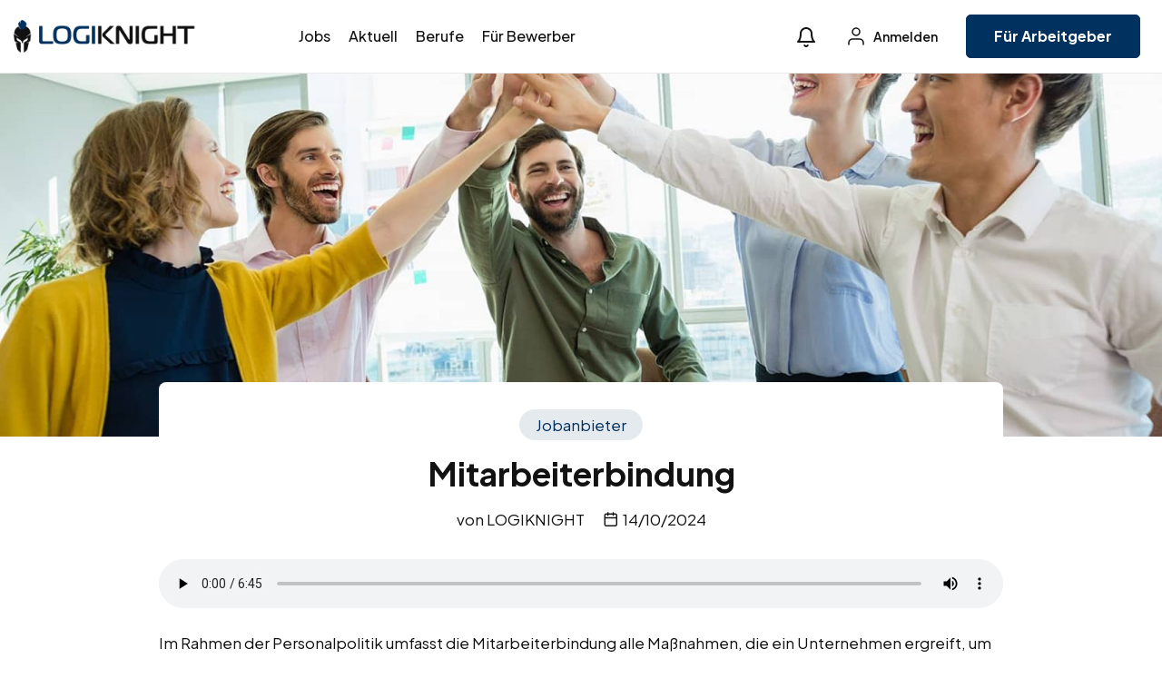

--- FILE ---
content_type: text/html; charset=UTF-8
request_url: https://logiknight.de/mitarbeiterbindung/
body_size: 20222
content:
<!DOCTYPE html>
<html lang="de" prefix="og: https://ogp.me/ns#" class="no-js">
<head>
	<meta charset="UTF-8">
	<meta name="viewport" content="width=device-width">
	<link rel="profile" href="//gmpg.org/xfn/11">
	
	<meta property="og:title" content="Mitarbeiterbindung" />
<!-- Suchmaschinen-Optimierung durch Rank Math PRO - https://rankmath.com/ -->
<title>Mitarbeiterbindung | LOGIKNIGHT</title>
<meta name="description" content="Im Rahmen der Personalpolitik umfasst die Mitarbeiterbindung alle Maßnahmen, die ein Unternehmen ergreift, um seine Mitarbeiter so lange wie möglich zu halten"/>
<meta name="robots" content="follow, index, max-snippet:-1, max-video-preview:-1, max-image-preview:large"/>
<link rel="canonical" href="https://logiknight.de/mitarbeiterbindung/" />
<meta property="og:locale" content="de_DE" />
<meta property="og:type" content="article" />
<meta property="og:title" content="Mitarbeiterbindung | LOGIKNIGHT" />
<meta property="og:description" content="Im Rahmen der Personalpolitik umfasst die Mitarbeiterbindung alle Maßnahmen, die ein Unternehmen ergreift, um seine Mitarbeiter so lange wie möglich zu halten" />
<meta property="og:url" content="https://logiknight.de/mitarbeiterbindung/" />
<meta property="og:site_name" content="LOGIKNIGHT" />
<meta property="article:publisher" content="https://www.facebook.com/jobknight" />
<meta property="article:author" content="https://www.facebook.com/jobknight" />
<meta property="article:tag" content="Jobanbieter" />
<meta property="article:section" content="Jobanbieter" />
<meta property="og:updated_time" content="2024-10-14T14:35:44+02:00" />
<meta property="og:image" content="https://logiknight.de/wp-content/uploads/2024/03/Mitarbeiterbindung.jpeg" />
<meta property="og:image:secure_url" content="https://logiknight.de/wp-content/uploads/2024/03/Mitarbeiterbindung.jpeg" />
<meta property="og:image:width" content="1500" />
<meta property="og:image:height" content="1000" />
<meta property="og:image:alt" content="Mitarbeiterbindung" />
<meta property="og:image:type" content="image/jpeg" />
<meta property="article:published_time" content="2024-10-14T12:02:19+02:00" />
<meta property="article:modified_time" content="2024-10-14T14:35:44+02:00" />
<meta name="twitter:card" content="summary_large_image" />
<meta name="twitter:title" content="Mitarbeiterbindung | LOGIKNIGHT" />
<meta name="twitter:description" content="Im Rahmen der Personalpolitik umfasst die Mitarbeiterbindung alle Maßnahmen, die ein Unternehmen ergreift, um seine Mitarbeiter so lange wie möglich zu halten" />
<meta name="twitter:image" content="https://logiknight.de/wp-content/uploads/2024/03/Mitarbeiterbindung.jpeg" />
<meta name="twitter:label1" content="Verfasst von" />
<meta name="twitter:data1" content="LOGIKNIGHT" />
<meta name="twitter:label2" content="Lesedauer" />
<meta name="twitter:data2" content="3 Minuten" />
<script type="application/ld+json" class="rank-math-schema">{"@context":"https://schema.org","@graph":[{"@type":"Place","@id":"https://logiknight.de/#place","address":{"@type":"PostalAddress","streetAddress":"Hohes Feld 15A","addressLocality":"Bielefeld","postalCode":"33611","addressCountry":"Bielefeld"}},{"@type":"Organization","@id":"https://logiknight.de/#organization","name":"LOGIKNIGHT","url":"https://logiknight.de","sameAs":["https://www.facebook.com/jobknight"],"address":{"@type":"PostalAddress","streetAddress":"Hohes Feld 15A","addressLocality":"Bielefeld","postalCode":"33611","addressCountry":"Bielefeld"},"logo":{"@type":"ImageObject","@id":"https://logiknight.de/#logo","url":"https://logiknight.de/wp-content/uploads/2024/05/Logiknight_Favicon-Logo.png","contentUrl":"https://logiknight.de/wp-content/uploads/2024/05/Logiknight_Favicon-Logo.png","caption":"LOGIKNIGHT","inLanguage":"de","width":"512","height":"512"},"contactPoint":[{"@type":"ContactPoint","telephone":"+49 521 1200556-5","contactType":"customer support"}],"location":{"@id":"https://logiknight.de/#place"}},{"@type":"WebSite","@id":"https://logiknight.de/#website","url":"https://logiknight.de","name":"LOGIKNIGHT","publisher":{"@id":"https://logiknight.de/#organization"},"inLanguage":"de"},{"@type":"ImageObject","@id":"https://logiknight.de/wp-content/uploads/2024/03/Mitarbeiterbindung.jpeg","url":"https://logiknight.de/wp-content/uploads/2024/03/Mitarbeiterbindung.jpeg","width":"1500","height":"1000","caption":"Mitarbeiterbindung","inLanguage":"de"},{"@type":"BreadcrumbList","@id":"https://logiknight.de/mitarbeiterbindung/#breadcrumb","itemListElement":[{"@type":"ListItem","position":"1","item":{"@id":"https://logiknight.de","name":"Startseite"}},{"@type":"ListItem","position":"2","item":{"@id":"https://logiknight.de/category/jobanbieter/","name":"Jobanbieter"}},{"@type":"ListItem","position":"3","item":{"@id":"https://logiknight.de/mitarbeiterbindung/","name":"Mitarbeiterbindung"}}]},{"@type":"WebPage","@id":"https://logiknight.de/mitarbeiterbindung/#webpage","url":"https://logiknight.de/mitarbeiterbindung/","name":"Mitarbeiterbindung | LOGIKNIGHT","datePublished":"2024-10-14T12:02:19+02:00","dateModified":"2024-10-14T14:35:44+02:00","isPartOf":{"@id":"https://logiknight.de/#website"},"primaryImageOfPage":{"@id":"https://logiknight.de/wp-content/uploads/2024/03/Mitarbeiterbindung.jpeg"},"inLanguage":"de","breadcrumb":{"@id":"https://logiknight.de/mitarbeiterbindung/#breadcrumb"}},{"@type":"Person","@id":"https://logiknight.de/author/uensalh_v74nftv1/","name":"LOGIKNIGHT","url":"https://logiknight.de/author/uensalh_v74nftv1/","image":{"@type":"ImageObject","@id":"https://secure.gravatar.com/avatar/28cbe2ec572a301ff738867478a16e7642c23335634274f35083eb61bac9f3aa?s=96&amp;d=mm&amp;r=g","url":"https://secure.gravatar.com/avatar/28cbe2ec572a301ff738867478a16e7642c23335634274f35083eb61bac9f3aa?s=96&amp;d=mm&amp;r=g","caption":"LOGIKNIGHT","inLanguage":"de"},"sameAs":["https://logiknight.de"],"worksFor":{"@id":"https://logiknight.de/#organization"}},{"@type":"BlogPosting","headline":"Mitarbeiterbindung | LOGIKNIGHT","datePublished":"2024-10-14T12:02:19+02:00","dateModified":"2024-10-14T14:35:44+02:00","articleSection":"Jobanbieter","author":{"@id":"https://logiknight.de/author/uensalh_v74nftv1/","name":"LOGIKNIGHT"},"publisher":{"@id":"https://logiknight.de/#organization"},"description":"Im Rahmen der Personalpolitik umfasst die Mitarbeiterbindung alle Ma\u00dfnahmen, die ein Unternehmen ergreift, um seine Mitarbeiter so lange wie m\u00f6glich zu halten","name":"Mitarbeiterbindung | LOGIKNIGHT","@id":"https://logiknight.de/mitarbeiterbindung/#richSnippet","isPartOf":{"@id":"https://logiknight.de/mitarbeiterbindung/#webpage"},"image":{"@id":"https://logiknight.de/wp-content/uploads/2024/03/Mitarbeiterbindung.jpeg"},"inLanguage":"de","mainEntityOfPage":{"@id":"https://logiknight.de/mitarbeiterbindung/#webpage"}}]}</script>
<!-- /Rank Math WordPress SEO Plugin -->

<link rel='dns-prefetch' href='//fonts.googleapis.com' />
<link rel="alternate" type="application/rss+xml" title="LOGIKNIGHT &raquo; Feed" href="https://logiknight.de/feed/" />
<link rel="alternate" type="application/rss+xml" title="LOGIKNIGHT &raquo; Kommentar-Feed" href="https://logiknight.de/comments/feed/" />
<link rel="alternate" title="oEmbed (JSON)" type="application/json+oembed" href="https://logiknight.de/wp-json/oembed/1.0/embed?url=https%3A%2F%2Flogiknight.de%2Fmitarbeiterbindung%2F" />
<link rel="alternate" title="oEmbed (XML)" type="text/xml+oembed" href="https://logiknight.de/wp-json/oembed/1.0/embed?url=https%3A%2F%2Flogiknight.de%2Fmitarbeiterbindung%2F&#038;format=xml" />
<!-- logiknight.de is managing ads with Advanced Ads 2.0.16 – https://wpadvancedads.com/ --><script id="logiknight-ready">
			window.advanced_ads_ready=function(e,a){a=a||"complete";var d=function(e){return"interactive"===a?"loading"!==e:"complete"===e};d(document.readyState)?e():document.addEventListener("readystatechange",(function(a){d(a.target.readyState)&&e()}),{once:"interactive"===a})},window.advanced_ads_ready_queue=window.advanced_ads_ready_queue||[];		</script>
		<style id='wp-img-auto-sizes-contain-inline-css' type='text/css'>
img:is([sizes=auto i],[sizes^="auto," i]){contain-intrinsic-size:3000px 1500px}
/*# sourceURL=wp-img-auto-sizes-contain-inline-css */
</style>
<style id='wp-emoji-styles-inline-css' type='text/css'>

	img.wp-smiley, img.emoji {
		display: inline !important;
		border: none !important;
		box-shadow: none !important;
		height: 1em !important;
		width: 1em !important;
		margin: 0 0.07em !important;
		vertical-align: -0.1em !important;
		background: none !important;
		padding: 0 !important;
	}
/*# sourceURL=wp-emoji-styles-inline-css */
</style>
<link rel='stylesheet' id='wp-block-library-css' href='https://logiknight.de/wp-includes/css/dist/block-library/style.min.css?ver=6.9' type='text/css' media='all' />
<style id='wp-block-heading-inline-css' type='text/css'>
h1:where(.wp-block-heading).has-background,h2:where(.wp-block-heading).has-background,h3:where(.wp-block-heading).has-background,h4:where(.wp-block-heading).has-background,h5:where(.wp-block-heading).has-background,h6:where(.wp-block-heading).has-background{padding:1.25em 2.375em}h1.has-text-align-left[style*=writing-mode]:where([style*=vertical-lr]),h1.has-text-align-right[style*=writing-mode]:where([style*=vertical-rl]),h2.has-text-align-left[style*=writing-mode]:where([style*=vertical-lr]),h2.has-text-align-right[style*=writing-mode]:where([style*=vertical-rl]),h3.has-text-align-left[style*=writing-mode]:where([style*=vertical-lr]),h3.has-text-align-right[style*=writing-mode]:where([style*=vertical-rl]),h4.has-text-align-left[style*=writing-mode]:where([style*=vertical-lr]),h4.has-text-align-right[style*=writing-mode]:where([style*=vertical-rl]),h5.has-text-align-left[style*=writing-mode]:where([style*=vertical-lr]),h5.has-text-align-right[style*=writing-mode]:where([style*=vertical-rl]),h6.has-text-align-left[style*=writing-mode]:where([style*=vertical-lr]),h6.has-text-align-right[style*=writing-mode]:where([style*=vertical-rl]){rotate:180deg}
/*# sourceURL=https://logiknight.de/wp-includes/blocks/heading/style.min.css */
</style>
<style id='wp-block-audio-inline-css' type='text/css'>
.wp-block-audio{box-sizing:border-box}.wp-block-audio :where(figcaption){margin-bottom:1em;margin-top:.5em}.wp-block-audio audio{min-width:300px;width:100%}
/*# sourceURL=https://logiknight.de/wp-includes/blocks/audio/style.min.css */
</style>
<style id='wp-block-audio-theme-inline-css' type='text/css'>
.wp-block-audio :where(figcaption){color:#555;font-size:13px;text-align:center}.is-dark-theme .wp-block-audio :where(figcaption){color:#ffffffa6}.wp-block-audio{margin:0 0 1em}
/*# sourceURL=https://logiknight.de/wp-includes/blocks/audio/theme.min.css */
</style>
<style id='wp-block-paragraph-inline-css' type='text/css'>
.is-small-text{font-size:.875em}.is-regular-text{font-size:1em}.is-large-text{font-size:2.25em}.is-larger-text{font-size:3em}.has-drop-cap:not(:focus):first-letter{float:left;font-size:8.4em;font-style:normal;font-weight:100;line-height:.68;margin:.05em .1em 0 0;text-transform:uppercase}body.rtl .has-drop-cap:not(:focus):first-letter{float:none;margin-left:.1em}p.has-drop-cap.has-background{overflow:hidden}:root :where(p.has-background){padding:1.25em 2.375em}:where(p.has-text-color:not(.has-link-color)) a{color:inherit}p.has-text-align-left[style*="writing-mode:vertical-lr"],p.has-text-align-right[style*="writing-mode:vertical-rl"]{rotate:180deg}
/*# sourceURL=https://logiknight.de/wp-includes/blocks/paragraph/style.min.css */
</style>
<link rel='stylesheet' id='wc-blocks-style-css' href='https://logiknight.de/wp-content/plugins/woocommerce/assets/client/blocks/wc-blocks.css?ver=wc-10.4.3' type='text/css' media='all' />
<style id='global-styles-inline-css' type='text/css'>
:root{--wp--preset--aspect-ratio--square: 1;--wp--preset--aspect-ratio--4-3: 4/3;--wp--preset--aspect-ratio--3-4: 3/4;--wp--preset--aspect-ratio--3-2: 3/2;--wp--preset--aspect-ratio--2-3: 2/3;--wp--preset--aspect-ratio--16-9: 16/9;--wp--preset--aspect-ratio--9-16: 9/16;--wp--preset--color--black: #000000;--wp--preset--color--cyan-bluish-gray: #abb8c3;--wp--preset--color--white: #ffffff;--wp--preset--color--pale-pink: #f78da7;--wp--preset--color--vivid-red: #cf2e2e;--wp--preset--color--luminous-vivid-orange: #ff6900;--wp--preset--color--luminous-vivid-amber: #fcb900;--wp--preset--color--light-green-cyan: #7bdcb5;--wp--preset--color--vivid-green-cyan: #00d084;--wp--preset--color--pale-cyan-blue: #8ed1fc;--wp--preset--color--vivid-cyan-blue: #0693e3;--wp--preset--color--vivid-purple: #9b51e0;--wp--preset--gradient--vivid-cyan-blue-to-vivid-purple: linear-gradient(135deg,rgb(6,147,227) 0%,rgb(155,81,224) 100%);--wp--preset--gradient--light-green-cyan-to-vivid-green-cyan: linear-gradient(135deg,rgb(122,220,180) 0%,rgb(0,208,130) 100%);--wp--preset--gradient--luminous-vivid-amber-to-luminous-vivid-orange: linear-gradient(135deg,rgb(252,185,0) 0%,rgb(255,105,0) 100%);--wp--preset--gradient--luminous-vivid-orange-to-vivid-red: linear-gradient(135deg,rgb(255,105,0) 0%,rgb(207,46,46) 100%);--wp--preset--gradient--very-light-gray-to-cyan-bluish-gray: linear-gradient(135deg,rgb(238,238,238) 0%,rgb(169,184,195) 100%);--wp--preset--gradient--cool-to-warm-spectrum: linear-gradient(135deg,rgb(74,234,220) 0%,rgb(151,120,209) 20%,rgb(207,42,186) 40%,rgb(238,44,130) 60%,rgb(251,105,98) 80%,rgb(254,248,76) 100%);--wp--preset--gradient--blush-light-purple: linear-gradient(135deg,rgb(255,206,236) 0%,rgb(152,150,240) 100%);--wp--preset--gradient--blush-bordeaux: linear-gradient(135deg,rgb(254,205,165) 0%,rgb(254,45,45) 50%,rgb(107,0,62) 100%);--wp--preset--gradient--luminous-dusk: linear-gradient(135deg,rgb(255,203,112) 0%,rgb(199,81,192) 50%,rgb(65,88,208) 100%);--wp--preset--gradient--pale-ocean: linear-gradient(135deg,rgb(255,245,203) 0%,rgb(182,227,212) 50%,rgb(51,167,181) 100%);--wp--preset--gradient--electric-grass: linear-gradient(135deg,rgb(202,248,128) 0%,rgb(113,206,126) 100%);--wp--preset--gradient--midnight: linear-gradient(135deg,rgb(2,3,129) 0%,rgb(40,116,252) 100%);--wp--preset--font-size--small: 13px;--wp--preset--font-size--medium: 20px;--wp--preset--font-size--large: 36px;--wp--preset--font-size--x-large: 42px;--wp--preset--spacing--20: 0.44rem;--wp--preset--spacing--30: 0.67rem;--wp--preset--spacing--40: 1rem;--wp--preset--spacing--50: 1.5rem;--wp--preset--spacing--60: 2.25rem;--wp--preset--spacing--70: 3.38rem;--wp--preset--spacing--80: 5.06rem;--wp--preset--shadow--natural: 6px 6px 9px rgba(0, 0, 0, 0.2);--wp--preset--shadow--deep: 12px 12px 50px rgba(0, 0, 0, 0.4);--wp--preset--shadow--sharp: 6px 6px 0px rgba(0, 0, 0, 0.2);--wp--preset--shadow--outlined: 6px 6px 0px -3px rgb(255, 255, 255), 6px 6px rgb(0, 0, 0);--wp--preset--shadow--crisp: 6px 6px 0px rgb(0, 0, 0);}:where(.is-layout-flex){gap: 0.5em;}:where(.is-layout-grid){gap: 0.5em;}body .is-layout-flex{display: flex;}.is-layout-flex{flex-wrap: wrap;align-items: center;}.is-layout-flex > :is(*, div){margin: 0;}body .is-layout-grid{display: grid;}.is-layout-grid > :is(*, div){margin: 0;}:where(.wp-block-columns.is-layout-flex){gap: 2em;}:where(.wp-block-columns.is-layout-grid){gap: 2em;}:where(.wp-block-post-template.is-layout-flex){gap: 1.25em;}:where(.wp-block-post-template.is-layout-grid){gap: 1.25em;}.has-black-color{color: var(--wp--preset--color--black) !important;}.has-cyan-bluish-gray-color{color: var(--wp--preset--color--cyan-bluish-gray) !important;}.has-white-color{color: var(--wp--preset--color--white) !important;}.has-pale-pink-color{color: var(--wp--preset--color--pale-pink) !important;}.has-vivid-red-color{color: var(--wp--preset--color--vivid-red) !important;}.has-luminous-vivid-orange-color{color: var(--wp--preset--color--luminous-vivid-orange) !important;}.has-luminous-vivid-amber-color{color: var(--wp--preset--color--luminous-vivid-amber) !important;}.has-light-green-cyan-color{color: var(--wp--preset--color--light-green-cyan) !important;}.has-vivid-green-cyan-color{color: var(--wp--preset--color--vivid-green-cyan) !important;}.has-pale-cyan-blue-color{color: var(--wp--preset--color--pale-cyan-blue) !important;}.has-vivid-cyan-blue-color{color: var(--wp--preset--color--vivid-cyan-blue) !important;}.has-vivid-purple-color{color: var(--wp--preset--color--vivid-purple) !important;}.has-black-background-color{background-color: var(--wp--preset--color--black) !important;}.has-cyan-bluish-gray-background-color{background-color: var(--wp--preset--color--cyan-bluish-gray) !important;}.has-white-background-color{background-color: var(--wp--preset--color--white) !important;}.has-pale-pink-background-color{background-color: var(--wp--preset--color--pale-pink) !important;}.has-vivid-red-background-color{background-color: var(--wp--preset--color--vivid-red) !important;}.has-luminous-vivid-orange-background-color{background-color: var(--wp--preset--color--luminous-vivid-orange) !important;}.has-luminous-vivid-amber-background-color{background-color: var(--wp--preset--color--luminous-vivid-amber) !important;}.has-light-green-cyan-background-color{background-color: var(--wp--preset--color--light-green-cyan) !important;}.has-vivid-green-cyan-background-color{background-color: var(--wp--preset--color--vivid-green-cyan) !important;}.has-pale-cyan-blue-background-color{background-color: var(--wp--preset--color--pale-cyan-blue) !important;}.has-vivid-cyan-blue-background-color{background-color: var(--wp--preset--color--vivid-cyan-blue) !important;}.has-vivid-purple-background-color{background-color: var(--wp--preset--color--vivid-purple) !important;}.has-black-border-color{border-color: var(--wp--preset--color--black) !important;}.has-cyan-bluish-gray-border-color{border-color: var(--wp--preset--color--cyan-bluish-gray) !important;}.has-white-border-color{border-color: var(--wp--preset--color--white) !important;}.has-pale-pink-border-color{border-color: var(--wp--preset--color--pale-pink) !important;}.has-vivid-red-border-color{border-color: var(--wp--preset--color--vivid-red) !important;}.has-luminous-vivid-orange-border-color{border-color: var(--wp--preset--color--luminous-vivid-orange) !important;}.has-luminous-vivid-amber-border-color{border-color: var(--wp--preset--color--luminous-vivid-amber) !important;}.has-light-green-cyan-border-color{border-color: var(--wp--preset--color--light-green-cyan) !important;}.has-vivid-green-cyan-border-color{border-color: var(--wp--preset--color--vivid-green-cyan) !important;}.has-pale-cyan-blue-border-color{border-color: var(--wp--preset--color--pale-cyan-blue) !important;}.has-vivid-cyan-blue-border-color{border-color: var(--wp--preset--color--vivid-cyan-blue) !important;}.has-vivid-purple-border-color{border-color: var(--wp--preset--color--vivid-purple) !important;}.has-vivid-cyan-blue-to-vivid-purple-gradient-background{background: var(--wp--preset--gradient--vivid-cyan-blue-to-vivid-purple) !important;}.has-light-green-cyan-to-vivid-green-cyan-gradient-background{background: var(--wp--preset--gradient--light-green-cyan-to-vivid-green-cyan) !important;}.has-luminous-vivid-amber-to-luminous-vivid-orange-gradient-background{background: var(--wp--preset--gradient--luminous-vivid-amber-to-luminous-vivid-orange) !important;}.has-luminous-vivid-orange-to-vivid-red-gradient-background{background: var(--wp--preset--gradient--luminous-vivid-orange-to-vivid-red) !important;}.has-very-light-gray-to-cyan-bluish-gray-gradient-background{background: var(--wp--preset--gradient--very-light-gray-to-cyan-bluish-gray) !important;}.has-cool-to-warm-spectrum-gradient-background{background: var(--wp--preset--gradient--cool-to-warm-spectrum) !important;}.has-blush-light-purple-gradient-background{background: var(--wp--preset--gradient--blush-light-purple) !important;}.has-blush-bordeaux-gradient-background{background: var(--wp--preset--gradient--blush-bordeaux) !important;}.has-luminous-dusk-gradient-background{background: var(--wp--preset--gradient--luminous-dusk) !important;}.has-pale-ocean-gradient-background{background: var(--wp--preset--gradient--pale-ocean) !important;}.has-electric-grass-gradient-background{background: var(--wp--preset--gradient--electric-grass) !important;}.has-midnight-gradient-background{background: var(--wp--preset--gradient--midnight) !important;}.has-small-font-size{font-size: var(--wp--preset--font-size--small) !important;}.has-medium-font-size{font-size: var(--wp--preset--font-size--medium) !important;}.has-large-font-size{font-size: var(--wp--preset--font-size--large) !important;}.has-x-large-font-size{font-size: var(--wp--preset--font-size--x-large) !important;}
/*# sourceURL=global-styles-inline-css */
</style>

<style id='classic-theme-styles-inline-css' type='text/css'>
/*! This file is auto-generated */
.wp-block-button__link{color:#fff;background-color:#32373c;border-radius:9999px;box-shadow:none;text-decoration:none;padding:calc(.667em + 2px) calc(1.333em + 2px);font-size:1.125em}.wp-block-file__button{background:#32373c;color:#fff;text-decoration:none}
/*# sourceURL=/wp-includes/css/classic-themes.min.css */
</style>
<link rel='stylesheet' id='woocommerce-layout-css' href='https://logiknight.de/wp-content/plugins/woocommerce/assets/css/woocommerce-layout.css?ver=10.4.3' type='text/css' media='all' />
<link rel='stylesheet' id='woocommerce-smallscreen-css' href='https://logiknight.de/wp-content/plugins/woocommerce/assets/css/woocommerce-smallscreen.css?ver=10.4.3' type='text/css' media='only screen and (max-width: 768px)' />
<link rel='stylesheet' id='woocommerce-general-css' href='https://logiknight.de/wp-content/plugins/woocommerce/assets/css/woocommerce.css?ver=10.4.3' type='text/css' media='all' />
<style id='woocommerce-inline-inline-css' type='text/css'>
.woocommerce form .form-row .required { visibility: visible; }
/*# sourceURL=woocommerce-inline-inline-css */
</style>
<link rel='stylesheet' id='magnific-css' href='https://logiknight.de/wp-content/plugins/wp-job-board-pro/assets/js/magnific/magnific-popup.css?ver=1.1.0' type='text/css' media='all' />
<link rel='stylesheet' id='perfect-scrollbar-jquery-css' href='https://logiknight.de/wp-content/plugins/wp-private-message/assets/css/perfect-scrollbar.css?ver=6.9' type='text/css' media='all' />
<link rel='stylesheet' id='leaflet-css' href='https://logiknight.de/wp-content/plugins/wp-job-board-pro/assets/js/leaflet/leaflet.css?ver=1.5.1' type='text/css' media='all' />
<link rel='stylesheet' id='jobtex-woocommerce-css' href='https://logiknight.de/wp-content/themes/jobtex/css/woocommerce.css?ver=1.0.0' type='text/css' media='all' />
<link rel='stylesheet' id='jobtex-theme-fonts-css' href='https://fonts.googleapis.com/css?family=Plus+Jakarta+Sans:400,500,600,700,800,700&#038;subset=latin%2Clatin-ext%2Clatin%2Clatin-ext' type='text/css' media='all' />
<link rel='stylesheet' id='all-awesome-css' href='https://logiknight.de/wp-content/themes/jobtex/css/all-awesome.css?ver=5.11.2' type='text/css' media='all' />
<link rel='stylesheet' id='jobtex-icomoon-css' href='https://logiknight.de/wp-content/themes/jobtex/css/icon-font.css?ver=1.0.0' type='text/css' media='all' />
<link rel='stylesheet' id='themify-icons-css' href='https://logiknight.de/wp-content/themes/jobtex/css/themify-icons.css?ver=1.0.0' type='text/css' media='all' />
<link rel='stylesheet' id='animate-css' href='https://logiknight.de/wp-content/themes/jobtex/css/animate.css?ver=3.6.0' type='text/css' media='all' />
<link rel='stylesheet' id='bootstrap-css' href='https://logiknight.de/wp-content/themes/jobtex/css/bootstrap.css?ver=5.0.2' type='text/css' media='all' />
<link rel='stylesheet' id='slick-css' href='https://logiknight.de/wp-content/themes/jobtex/css/slick.css?ver=1.8.0' type='text/css' media='all' />
<link rel='stylesheet' id='magnific-popup-css' href='https://logiknight.de/wp-content/themes/jobtex/css/magnific-popup.css?ver=1.1.0' type='text/css' media='all' />
<link rel='stylesheet' id='perfect-scrollbar-css' href='https://logiknight.de/wp-content/themes/jobtex/css/perfect-scrollbar.css?ver=0.6.12' type='text/css' media='all' />
<link rel='stylesheet' id='sliding-menu-css' href='https://logiknight.de/wp-content/themes/jobtex/css/sliding-menu.min.css?ver=0.3.0' type='text/css' media='all' />
<link rel='stylesheet' id='jobtex-template-css' href='https://logiknight.de/wp-content/themes/jobtex/css/template.css?ver=1.0' type='text/css' media='all' />
<style id='jobtex-template-inline-css' type='text/css'>
:root {--jobtex-theme-color: #01325f;--jobtex-second-color: #1F4B3F;--jobtex-text-color: #111111;--jobtex-link-color: #121212;--jobtex-link_hover_color: #01325f;--jobtex-heading-color: #121212;--jobtex-theme-hover-color: #001a54;--jobtex-second-hover-color: #121212;--jobtex-theme-color-001: rgba(1, 50, 95, 0.01);		  	--jobtex-theme-color-01: rgba(1, 50, 95, 0.1);		  	--jobtex-theme-color-015: rgba(1, 50, 95, 0.15);		  	--jobtex-theme-color-007: rgba(1, 50, 95, 0.07);		  	--jobtex-theme-color-008: rgba(1, 50, 95, 0.08);		  	--jobtex-theme-color-08: rgba(1, 50, 95, 0.8);		  	--jobtex-theme-color-005: rgba(1, 50, 95, 0.05);--jobtex-main-font: 'Plus Jakarta Sans';--jobtex-main-font-size: 17px;--jobtex-main-font-weight: 400;--jobtex-heading-font: 'Plus Jakarta Sans';--jobtex-heading-font-weight: 700;}
/*# sourceURL=jobtex-template-inline-css */
</style>
<link rel='stylesheet' id='jobtex-style-css' href='https://logiknight.de/wp-content/themes/jobtex/style.css?ver=1.0' type='text/css' media='all' />
<script type="text/javascript" src="https://logiknight.de/wp-includes/js/jquery/jquery.min.js?ver=3.7.1" id="jquery-core-js"></script>
<script type="text/javascript" src="https://logiknight.de/wp-includes/js/jquery/jquery-migrate.min.js?ver=3.4.1" id="jquery-migrate-js"></script>
<script type="text/javascript" src="https://logiknight.de/wp-content/plugins/woocommerce/assets/js/jquery-blockui/jquery.blockUI.min.js?ver=2.7.0-wc.10.4.3" id="wc-jquery-blockui-js" defer="defer" data-wp-strategy="defer"></script>
<script type="text/javascript" id="wc-add-to-cart-js-extra">
/* <![CDATA[ */
var wc_add_to_cart_params = {"ajax_url":"/wp-admin/admin-ajax.php","wc_ajax_url":"/?wc-ajax=%%endpoint%%","i18n_view_cart":"Warenkorb anzeigen","cart_url":"https://logiknight.de/warenkorb/","is_cart":"","cart_redirect_after_add":"yes"};
//# sourceURL=wc-add-to-cart-js-extra
/* ]]> */
</script>
<script type="text/javascript" src="https://logiknight.de/wp-content/plugins/woocommerce/assets/js/frontend/add-to-cart.min.js?ver=10.4.3" id="wc-add-to-cart-js" defer="defer" data-wp-strategy="defer"></script>
<script type="text/javascript" src="https://logiknight.de/wp-content/plugins/woocommerce/assets/js/js-cookie/js.cookie.min.js?ver=2.1.4-wc.10.4.3" id="wc-js-cookie-js" defer="defer" data-wp-strategy="defer"></script>
<script type="text/javascript" id="woocommerce-js-extra">
/* <![CDATA[ */
var woocommerce_params = {"ajax_url":"/wp-admin/admin-ajax.php","wc_ajax_url":"/?wc-ajax=%%endpoint%%","i18n_password_show":"Passwort anzeigen","i18n_password_hide":"Passwort ausblenden"};
//# sourceURL=woocommerce-js-extra
/* ]]> */
</script>
<script type="text/javascript" src="https://logiknight.de/wp-content/plugins/woocommerce/assets/js/frontend/woocommerce.min.js?ver=10.4.3" id="woocommerce-js" defer="defer" data-wp-strategy="defer"></script>
<link rel="https://api.w.org/" href="https://logiknight.de/wp-json/" /><link rel="alternate" title="JSON" type="application/json" href="https://logiknight.de/wp-json/wp/v2/posts/4485" /><link rel="EditURI" type="application/rsd+xml" title="RSD" href="https://logiknight.de/xmlrpc.php?rsd" />
<meta name="generator" content="WordPress 6.9" />
<meta name="generator" content="WooCommerce 10.4.3" />
<link rel='shortlink' href='https://logiknight.de/?p=4485' />

		<!-- GA Google Analytics @ https://m0n.co/ga -->
		<script async src="https://www.googletagmanager.com/gtag/js?id=G-F0G0EP1TKD"></script>
		<script>
			window.dataLayer = window.dataLayer || [];
			function gtag(){dataLayer.push(arguments);}
			gtag('js', new Date());
			gtag('config', 'G-F0G0EP1TKD');
		</script>

		<noscript><style>.woocommerce-product-gallery{ opacity: 1 !important; }</style></noscript>
	<meta name="generator" content="Elementor 3.25.11; features: e_font_icon_svg, additional_custom_breakpoints, e_optimized_control_loading; settings: css_print_method-external, google_font-enabled, font_display-swap">
			<style>
				.e-con.e-parent:nth-of-type(n+4):not(.e-lazyloaded):not(.e-no-lazyload),
				.e-con.e-parent:nth-of-type(n+4):not(.e-lazyloaded):not(.e-no-lazyload) * {
					background-image: none !important;
				}
				@media screen and (max-height: 1024px) {
					.e-con.e-parent:nth-of-type(n+3):not(.e-lazyloaded):not(.e-no-lazyload),
					.e-con.e-parent:nth-of-type(n+3):not(.e-lazyloaded):not(.e-no-lazyload) * {
						background-image: none !important;
					}
				}
				@media screen and (max-height: 640px) {
					.e-con.e-parent:nth-of-type(n+2):not(.e-lazyloaded):not(.e-no-lazyload),
					.e-con.e-parent:nth-of-type(n+2):not(.e-lazyloaded):not(.e-no-lazyload) * {
						background-image: none !important;
					}
				}
			</style>
			<script  async src="https://pagead2.googlesyndication.com/pagead/js/adsbygoogle.js?client=ca-pub-7739800978660362" crossorigin="anonymous"></script><link rel="icon" href="https://logiknight.de/wp-content/uploads/2024/05/Logiknight_Favicon-Logo-150x150.png" sizes="32x32" />
<link rel="icon" href="https://logiknight.de/wp-content/uploads/2024/05/Logiknight_Favicon-Logo-300x300.png" sizes="192x192" />
<link rel="apple-touch-icon" href="https://logiknight.de/wp-content/uploads/2024/05/Logiknight_Favicon-Logo-300x300.png" />
<meta name="msapplication-TileImage" content="https://logiknight.de/wp-content/uploads/2024/05/Logiknight_Favicon-Logo-300x300.png" />
<link rel='stylesheet' id='elementor-frontend-css' href='https://logiknight.de/wp-content/plugins/elementor/assets/css/frontend.min.css?ver=3.25.11' type='text/css' media='all' />
<link rel='stylesheet' id='elementor-post-2238-css' href='https://logiknight.de/wp-content/uploads/elementor/css/post-2238.css?ver=1734132256' type='text/css' media='all' />
<link rel='stylesheet' id='elementor-post-1310-css' href='https://logiknight.de/wp-content/uploads/elementor/css/post-1310.css?ver=1767704049' type='text/css' media='all' />
<link rel='stylesheet' id='widget-spacer-css' href='https://logiknight.de/wp-content/plugins/elementor/assets/css/widget-spacer.min.css?ver=3.25.11' type='text/css' media='all' />
<link rel='stylesheet' id='widget-text-editor-css' href='https://logiknight.de/wp-content/plugins/elementor/assets/css/widget-text-editor.min.css?ver=3.25.11' type='text/css' media='all' />
<link rel='stylesheet' id='swiper-css' href='https://logiknight.de/wp-content/plugins/elementor/assets/lib/swiper/v8/css/swiper.min.css?ver=8.4.5' type='text/css' media='all' />
<link rel='stylesheet' id='e-swiper-css' href='https://logiknight.de/wp-content/plugins/elementor/assets/css/conditionals/e-swiper.min.css?ver=3.25.11' type='text/css' media='all' />
<link rel='stylesheet' id='elementor-post-3856-css' href='https://logiknight.de/wp-content/uploads/elementor/css/post-3856.css?ver=1734132256' type='text/css' media='all' />
<link rel='stylesheet' id='google-fonts-1-css' href='https://fonts.googleapis.com/css?family=Roboto%3A100%2C100italic%2C200%2C200italic%2C300%2C300italic%2C400%2C400italic%2C500%2C500italic%2C600%2C600italic%2C700%2C700italic%2C800%2C800italic%2C900%2C900italic%7CRoboto+Slab%3A100%2C100italic%2C200%2C200italic%2C300%2C300italic%2C400%2C400italic%2C500%2C500italic%2C600%2C600italic%2C700%2C700italic%2C800%2C800italic%2C900%2C900italic&#038;display=swap&#038;ver=6.9' type='text/css' media='all' />
</head>
<body class="wp-singular post-template-default single single-post postid-4485 single-format-standard wp-embed-responsive wp-theme-jobtex theme-jobtex woocommerce-no-js body-footer-mobile has-header-sticky elementor-default elementor-kit-3856 aa-prefix-logiknight-">
<div id="wrapper-container" class="wrapper-container">
	<div id="apus-mobile-menu" class="apus-offcanvas d-block d-xl-none"> 
    <div class="apus-offcanvas-body">

        <div class="header-offcanvas">
            <div class="container">
                <div class="d-flex align-items-center">
                    
                                                                <div class="logo">
                            <a href="https://logiknight.de/">
                                <img src="https://logiknight.de/wp-content/uploads/2024/05/Logiknight_Logo_10K_horizontal-Final.png" alt="LOGIKNIGHT">
                            </a>
                        </div>
                    
                    <div class="ms-auto">
                        <a class="btn-toggle-canvas" data-toggle="offcanvas">
                            <i class="ti-close"></i>
                        </a>
                    </div>
                </div>

            </div>
        </div>
        <div class="offcanvas-content flex-column d-flex">
            <div class="middle-offcanvas">

                <nav id="menu-main-menu-navbar" class="navbar navbar-offcanvas" role="navigation">
                    <div id="mobile-menu-container" class="menu-mobile-menu-container"><ul id="menu-mobile-menu" class=""><li id="menu-item-4379" class="menu-item-4379"><a href="https://logiknight.de/jobs/">Jobs</a></li>
<li id="menu-item-2342" class="menu-item-2342"><a href="https://logiknight.de/blog/">Aktuell</a></li>
<li id="menu-item-283015" class="menu-item-283015"><a href="https://logiknight.de/berufe/">Berufe</a></li>
<li id="menu-item-281490" class="menu-item-281490"><a href="https://logiknight.de/fuer-bewerber/">Für Bewerber</a></li>
<li id="menu-item-272159" class="menu-item-272159"><a href="https://logiknight.de/fuer-arbeitgeber/">Für Arbeitgeber</a></li>
<li id="menu-item-5142" class="menu-item-5142"><a href="https://logiknight.de/login-und-registrierung/">Login und Registrierung</a></li>
</ul></div>                </nav>
            </div>
        
                            
                <div class="header-mobile-bottom">

                                                                    <div class="submit-job">
                            <a class="btn btn-theme w-100" href="https://logiknight.de/jobanzeige/">Job posten</a>
                        </div>
                    
                </div>
                    </div>
    </div>
</div>
<div class="over-dark"></div><div id="apus-header-mobile" class="header-mobile d-block d-xl-none">    
    <div class="container">
        <div class="row">
            <div class="d-flex align-items-center">
                <div class="col-6">
                    
                                                                <div class="logo">
                            <a href="https://logiknight.de/">
                                <img src="https://logiknight.de/wp-content/uploads/2024/05/Logiknight_Logo_10K_horizontal-Final.png" alt="LOGIKNIGHT">
                            </a>
                        </div>
                                    </div>
                <div class="col-6">
                    <div class="d-flex align-items-center justify-content-end">
                                                            <div class="top-wrapper-menu d-flex align-items-center">
                                        <a class="drop-dow btn-menu-account" href="https://logiknight.de/login-und-registrierung/">
                                            <svg xmlns="http://www.w3.org/2000/svg" width="24" height="24" viewBox="0 0 24 24" fill="none">
                                              <path d="M20 21V19C20 17.9391 19.5786 16.9217 18.8284 16.1716C18.0783 15.4214 17.0609 15 16 15H8C6.93913 15 5.92172 15.4214 5.17157 16.1716C4.42143 16.9217 4 17.9391 4 19V21" stroke="currentColor" stroke-width="1.5" stroke-linecap="round" stroke-linejoin="round"></path>
                                              <path d="M12 11C14.2091 11 16 9.20914 16 7C16 4.79086 14.2091 3 12 3C9.79086 3 8 4.79086 8 7C8 9.20914 9.79086 11 12 11Z" stroke="currentColor" stroke-width="1.5" stroke-linecap="round" stroke-linejoin="round"></path>
                                            </svg>
                                        </a>
                                    </div>
                                                        <div class="message-top">
                                <a class="message-notification" href="javascript:void(0);">
                                    <i class="ti-bell"></i>
                                                                    </a>
                                                            </div>
                        
                        <a href="#navbar-offcanvas" class="btn-showmenu flex-column d-flex">
                            <span class="inner1"></span>
                            <span class="inner2"></span>
                            <span class="inner3"></span>
                        </a>
                    </div>
                </div>
            </div>
        </div>
    </div>
</div>
	<div id="apus-header" class="apus-header header-3-2238 d-none d-xl-block"><div class="main-sticky-header">		<div data-elementor-type="wp-post" data-elementor-id="2238" class="elementor elementor-2238">
						<section class="elementor-section elementor-top-section elementor-element elementor-element-4952fa8 elementor-section-full_width elementor-section-content-middle elementor-section-stretched plr-xxl-45 elementor-section-height-default elementor-section-height-default" data-id="4952fa8" data-element_type="section" data-settings="{&quot;stretch_section&quot;:&quot;section-stretched&quot;,&quot;background_background&quot;:&quot;classic&quot;}">
						<div class="elementor-container elementor-column-gap-extended">
					<div class="elementor-column elementor-col-33 elementor-top-column elementor-element elementor-element-9161216" data-id="9161216" data-element_type="column">
			<div class="elementor-widget-wrap elementor-element-populated">
						<div class="elementor-element elementor-element-868aa6a elementor-widget__width-auto elementor-widget elementor-widget-apus_element_logo" data-id="868aa6a" data-element_type="widget" data-widget_type="apus_element_logo.default">
				<div class="elementor-widget-container">
			        <div class="logo ">
                        <a href="https://logiknight.de/" >
                <span class="logo-main">
                    <img width="250" height="44" src="https://logiknight.de/wp-content/uploads/2024/05/Logiknight_Logo_10K_horizontal-Final.png" class="attachment-full size-full wp-image-930041" alt="Jobbörse für Lager &amp; Logistik" decoding="async" />                </span>
            </a>
        </div>
        		</div>
				</div>
					</div>
		</div>
				<div class="elementor-column elementor-col-33 elementor-top-column elementor-element elementor-element-3f5a583" data-id="3f5a583" data-element_type="column">
			<div class="elementor-widget-wrap elementor-element-populated">
						<div class="elementor-element elementor-element-1da2a9f elementor-widget__width-auto elementor-widget elementor-widget-apus_element_primary_menu" data-id="1da2a9f" data-element_type="widget" data-widget_type="apus_element_primary_menu.default">
				<div class="elementor-widget-container">
			            <div class="main-menu  ">
                <nav data-duration="400" class="apus-megamenu animate navbar navbar-expand-lg p-0" role="navigation">
                <div class="collapse navbar-collapse "><ul id="primary-menu" class="nav navbar-nav megamenu effect1"><li id="menu-item-3926" class="menu-item-3926 aligned-left"><a href="https://logiknight.de/jobs/">Jobs</a></li>
<li id="menu-item-1151" class="menu-item-1151 aligned-left"><a href="https://logiknight.de/blog/">Aktuell</a></li>
<li id="menu-item-283014" class="menu-item-283014 aligned-left"><a href="https://logiknight.de/berufe/">Berufe</a></li>
<li id="menu-item-281565" class="menu-item-281565 aligned-left"><a href="https://logiknight.de/fuer-bewerber/">Für Bewerber</a></li>
</ul></div>                </nav>
            </div>
            		</div>
				</div>
					</div>
		</div>
				<div class="elementor-column elementor-col-33 elementor-top-column elementor-element elementor-element-7dfd8c4" data-id="7dfd8c4" data-element_type="column">
			<div class="elementor-widget-wrap elementor-element-populated">
						<div class="elementor-element elementor-element-66faf0d elementor-widget__width-auto elementor-widget elementor-widget-apus_element_user_notification" data-id="66faf0d" data-element_type="widget" data-widget_type="apus_element_user_notification.default">
				<div class="elementor-widget-container">
			        <div class="message-top ">
            <a class="message-notification" href="javascript:void(0);">
                <i class="icon-bell"></i>
                            </a>
                    </div>
        		</div>
				</div>
				<div class="elementor-element elementor-element-ca5b70b elementor-widget__width-auto elementor-widget elementor-widget-apus_element_user_info" data-id="ca5b70b" data-element_type="widget" data-widget_type="apus_element_user_info.default">
				<div class="elementor-widget-container">
			                <div class="top-wrapper-menu ">

                                            <a class="btn btn-login login" href="https://logiknight.de/login-und-registrierung/" title="Eintragen">
                            <svg xmlns="http://www.w3.org/2000/svg" width="24" height="24" viewBox="0 0 24 24" fill="none">
                              <path d="M20 21V19C20 17.9391 19.5786 16.9217 18.8284 16.1716C18.0783 15.4214 17.0609 15 16 15H8C6.93913 15 5.92172 15.4214 5.17157 16.1716C4.42143 16.9217 4 17.9391 4 19V21" stroke="currentColor" stroke-width="1.5" stroke-linecap="round" stroke-linejoin="round"></path>
                              <path d="M12 11C14.2091 11 16 9.20914 16 7C16 4.79086 14.2091 3 12 3C9.79086 3 8 4.79086 8 7C8 9.20914 9.79086 11 12 11Z" stroke="currentColor" stroke-width="1.5" stroke-linecap="round" stroke-linejoin="round"></path>
                            </svg>
                            Anmelden                        </a>
                    
                </div>
            		</div>
				</div>
				<div class="elementor-element elementor-element-f697582 elementor-widget__width-auto elementor-widget elementor-widget-button" data-id="f697582" data-element_type="widget" data-widget_type="button.default">
				<div class="elementor-widget-container">
							<div class="elementor-button-wrapper">
					<a class="elementor-button elementor-button-link elementor-size-md" href="https://logiknight.de/fuer-arbeitgeber/">
						<span class="elementor-button-content-wrapper">
									<span class="elementor-button-text">Für Arbeitgeber</span>
					</span>
					</a>
				</div>
						</div>
				</div>
					</div>
		</div>
					</div>
		</section>
				</div>
		</div></div>	<div id="apus-main-content">    <div class="entry-thumb-detail-v1 text-center">
        <div class="post-thumbnail"><div class="image-wrapper"><img fetchpriority="high" width="1920" height="600" src="https://logiknight.de/wp-content/uploads/elementor/thumbs/Mitarbeiterbindung-qo0ta6m5kuhqpjlxadj7ndfsyz6fmehff8ntg8ctbk.jpeg" class="attachment-1920x600x1x1 size-1920x600x1x1" alt="Mitarbeiterbindung" /></div></div></div><section id="main-container" class="wrapper-single-post main-content container inner main">
		<div class="row">
				<div id="main-content" class="col-lg-12 col-12">
			<div id="primary" class="content-area">
				<div id="content" class="site-content detail-post" role="main">
					<article id="post-4485" class="post-4485 post type-post status-publish format-standard has-post-thumbnail hentry category-jobanbieter tag-jobanbieter">
            <div class="entry-blog-header-v1 text-center">
            <div class="list-categories"><a href="https://logiknight.de/category/jobanbieter/" class="categories-name">Jobanbieter</a></div>                            <h1 class="entry-title">
                    Mitarbeiterbindung                </h1>
                        <div class="top-detail-blog-info d-flex flex-wrap justify-content-center">
                <div class="author">
                    von                    <a href="https://logiknight.de/mitarbeiterbindung/" class="author-post">
                        <span class="name-author">LOGIKNIGHT</span>
                    </a>
                </div>
                <div>
                    <i class="icon-calendar"></i><a href="https://logiknight.de/mitarbeiterbindung/">14/10/2024</a>
                </div>
            </div>
        </div>
        <div class="top-content-detail-blog">

            <div class="entry-content-detail ">
                
                <div class="single-info info-bottom">
                    <div class="entry-description">
                        
<figure class="wp-block-audio"><audio controls src="https://logiknight.de/wp-content/uploads/2024/03/Mitarbeiterbindung.wav"></audio></figure>



<p>Im Rahmen der Personalpolitik umfasst die Mitarbeiterbindung alle Maßnahmen, die ein Unternehmen ergreift, um seine Mitarbeiter so lange wie möglich zu halten oder an das Unternehmen zu binden. Die systematische Bündelung verschiedener Maßnahmen wird auch als Mitarbeiterbindungsprogramm bezeichnet und umfasst verschiedene positive Anreize, um qualifizierte Mitarbeiter/innen zu gewinnen und zu halten. Unternehmen, die Wert auf Mitarbeiterbindung legen, zeigen damit auch, dass sie die Beschäftigten als ihr wichtigstes und wertvollstes Kapital (Humankapital) betrachten und entsprechend handeln.</p>



<p>Ziel der Mitarbeiterbindung und der daraus resultierenden Maßnahmen sollte es sein, talentierte, engagierte, leistungsbewusste und qualifizierte Mitarbeiter anzusprechen und zu halten, die für das Unternehmen besonders interessant und für den Erhalt von Fähigkeiten und Leistung wichtig sind. Mitarbeiterbindung verringert die Abwanderung von Mitarbeitern, d.h. die Fluktuation, was vor allem in Führungs- und Schlüsselpositionen wichtig ist, reduziert hohe Trennungskosten, stärkt das Betriebsklima und die Kontinuität der Zusammenarbeit und trägt zu einem positiven Arbeitgeberimage und Employer Branding bei. Mitarbeiterbindung ist oft auch für Schlüsselqualifikationen wichtig, die auf dem Arbeitsmarkt nur schwer oder gar nicht zu finden sind.</p>



<h4 class="wp-block-heading"><strong>Arten</strong></h4>



<p>Es gibt verschiedene Formen der Mitarbeiterbindung. Je nach den Stärken des Unternehmens und der einzelnen Mitarbeitersegmente werden Maßnahmen auf den Ebenen Teamklima, Unternehmenskultur und Vorgesetzte eingesetzt, um die emotionale Bindung zu stärken. Bei der kalkulatorischen Bindung wägt der Arbeitnehmer ab, welche Vor- und Nachteile er im Unternehmen im Vergleich zu anderen Stellen mehr nutzen kann und was seinen Interessen und Zielen mehr entspricht (Gehalt, Karriereziele, Beschäftigungsfähigkeit usw.). Bei der qualifikationsorientierten Bindung stehen Entwicklungsmöglichkeiten, Weiterbildungsangebote, Arbeitsinhalte und die Mitarbeiterentwicklung im Vordergrund. Diese Art der Mitarbeiterbindung ist besonders effektiv, weil High Potentials und motivierte Mitarbeiter in besonderem Maße darauf ansprechen und der Beitrag des Unternehmens und der Einfluss auf das Leistungsniveau hoch ist.</p>



<h4 class="wp-block-heading"><strong>Maßnahmen und Instrumente</strong></h4>



<p>Maßnahmen und Handlungsfelder sind vorhanden und finden sich in der Unternehmenskultur, der Führungspolitik mit sozial kompetenten Führungskräften, in spezifischen Dienstleistungen des Personalmanagements und in der Personalpolitik und -strategie (Personalentwicklung, Tarifpolitik, Förder- und Nachwuchsprogramme und mehr). Es gibt mehrere Instrumente zur Mitarbeiterbindung: überdurchschnittliche Beschäftigungsbedingungen (z.B. Löhne, Prämien, Lohnnebenleistungen, Unkündbarkeit), Urlaub, Auszeichnungen oder Belohnungen für langjährige Mitarbeiter/innen durch Incentives, Arbeitsplatzsicherheit, Mitarbeiterbeteiligung (durch Mitarbeiterkapitalbeteiligung wie Belegschaftsaktien oder Mitarbeiterbeteiligung am Gewinn) , Förder- und Nachwuchsprogramme, die Möglichkeit längerer Auszeiten (Sabbaticals) und &#8211; entsprechend einem immer größer werdenden Bedarf &#8211; Angebote im Bereich Work-Life-Balance und betriebliche Gesundheitsförderung. Aber auch</p>



<p>&#8211; Entwicklungsmöglichkeiten und Perspektiven,<br>&#8211; attraktive und herausfordernde Aufgaben,<br>&#8211; fähigkeitsfördernde Weiterbildungsmöglichkeiten,<br>&#8211; attraktive, flexible Arbeitszeitmodelle,<br>&#8211; sinnvolle Tätigkeiten, Ziele und Perspektiven,<br>&#8211; Spielraum für Verantwortung und Freiheit,<br>&#8211; Möglichkeiten, Entscheidungen zu treffen und sich zu beteiligen</p><div class="logiknight-inhalt_2" style="margin-top: 20px;margin-bottom: 20px;margin-left: auto;margin-right: auto;text-align: center;" id="logiknight-3414327016"><div class="logiknight-adlabel">Anzeige</div><script async src="//pagead2.googlesyndication.com/pagead/js/adsbygoogle.js?client=ca-pub-7739800978660362" crossorigin="anonymous"></script><ins class="adsbygoogle" style="display:block;" data-ad-client="ca-pub-7739800978660362" 
data-ad-slot="7167988397" 
data-ad-format="auto"></ins>
<script> 
(adsbygoogle = window.adsbygoogle || []).push({}); 
</script>
</div>



<p>sind wichtige und oft erfolgreiche Maßnahmen. Ein gutes Arbeitsklima, moderne Führungsinstrumente, eine Unternehmenskultur, die die Beschäftigten respektiert und unterstützt, sowie eine attraktive, leistungsorientierte Gehaltspolitik, Karriereberatung und Karriereangebote sind ebenfalls Faktoren, die für die Mitarbeiterbindung relevant sind. Es gibt immer mehr Hinweise und Studien, dass immaterielle und emotionale Faktoren wichtiger und nachhaltiger sind als materielle Vorteile wie hohe Löhne oder Boni.</p>



<h4 class="wp-block-heading"><strong>Die Wahl der geeigneten Instrumente</strong></h4>



<p>Die Wahl der am besten geeigneten Instrumente wird von mehreren Faktoren beeinflusst. Dies sind in erster Linie die Mitarbeiterstruktur, d.h. Alter, Familienstand, Bildungsniveau, Geschlecht, familiärer Hintergrund, durchschnittliche Verweildauer im Unternehmen und weitere Faktoren einerseits und die Bedürfnisse der Mitarbeiter andererseits. Oft ist es auch sinnvoll, für einzelne Mitarbeitersegmente unterschiedliche Bindungsinstrumente einzusetzen, z. B. nach Funktion, Bildungsstand, Position, Lebenszyklus usw. Bei der Auswahl von Bindungsinstrumenten und -maßnahmen ist es wichtig, dass diese mit den Unternehmenszielen, -strategien und -werten einerseits und den Anforderungen und Bedürfnissen der Beschäftigten andererseits übereinstimmen und dass diese Übereinstimmung auch von Beschäftigten und Führungskräften anerkannt wird. Es ist wichtig, bei der Personalrekrutierung auf bindungswillige und -fähige Mitarbeiter/innen zu achten (Lebenslaufanalyse, Arbeitsmotivation, hohe Identifikationsbereitschaft mit Aufgaben und Unternehmen etc.) und solche Bewerber/innen zu bevorzugen, da diese Unternehmen dann auch von dem Druck permanenter und teilweise hoher Kosten für Bindungsmaßnahmen entlastet werden.</p>



<h4 class="wp-block-heading"><strong>Einführung und Konzeption</strong></h4>



<p>Die Umsetzung von Maßnahmen sollte auf einer systematischen Analyse der Ist-Situation und des Problems beruhen und konsequent auf die Ursache und den Bedarf bezogen sein. Die Fokussierung auf die Problemlösung und den Bedarf kann z.B. durch eine Mitarbeiterbefragung unterstützt und in Mitarbeitergesprächen ermittelt werden. Die Maßnahmen sollten auf die Bedürfnisse bestimmter Mitarbeitersegmente zugeschnitten und differenziert sein (Alter, Bildungsstand, Familienmitglieder, Schlüsselpositionen usw.), die Beschäftigten sollten in die Entscheidungen einbezogen werden und die Maßnahmen von Anfang an aktiv mitgestalten können. Vor allem sollten Maßnahmen zur Stärkung der Mitarbeiterentwicklung und -qualifizierung ergriffen werden, mit denen ein besonders nachhaltiger und substanzieller Bindungseffekt erzielt wird und talentierte und qualifizierte Mitarbeiter/innen gehalten werden.</p><div class="logiknight-inhalt_3" style="margin-top: 20px;margin-bottom: 20px;margin-left: auto;margin-right: auto;text-align: center;" id="logiknight-3791578799"><div class="logiknight-adlabel">Anzeige</div><script async src="//pagead2.googlesyndication.com/pagead/js/adsbygoogle.js?client=ca-pub-7739800978660362" crossorigin="anonymous"></script><ins class="adsbygoogle" style="display:block;" data-ad-client="ca-pub-7739800978660362" 
data-ad-slot="7167988397" 
data-ad-format="auto"></ins>
<script> 
(adsbygoogle = window.adsbygoogle || []).push({}); 
</script>
</div>
<div class="logiknight-nach-dem-inhalt_2" style="margin-top: 20px;margin-left: auto;margin-right: auto;text-align: center;" id="logiknight-1565560744"><div class="logiknight-adlabel">Anzeige</div><script async src="//pagead2.googlesyndication.com/pagead/js/adsbygoogle.js?client=ca-pub-7739800978660362" crossorigin="anonymous"></script><ins class="adsbygoogle" style="display:block;" data-ad-client="ca-pub-7739800978660362" 
data-ad-slot="7167988397" 
data-ad-format="auto"></ins>
<script> 
(adsbygoogle = window.adsbygoogle || []).push({}); 
</script>
</div>                    </div><!-- /entry-content -->
                    
                    
                                                                <div class="tag-social d-md-flex align-items-center w-100">
                                                            <div class="entry-tags-list"><strong>Tag:</strong><a href="https://logiknight.de/tag/jobanbieter/">Jobanbieter</a></div>                                                                                        <div class="ms-auto">
                                    <div class="apus-social-share share-blog">
		<h3 class="title">Teile diesen Beitrag: </h3>
		
		 
			<a class="facebook" data-bs-toggle="tooltip" title="Facebook" href="https://www.facebook.com/sharer.php?s=100&u=https://logiknight.de/mitarbeiterbindung/&i=https%3A%2F%2Flogiknight.de%2Fwp-content%2Fuploads%2F2024%2F03%2FMitarbeiterbindung.jpeg" target="_blank" title="Auf Facebook teilen">
				<i class="fab fa-facebook-f"></i>
			</a>
 
							<a class="twitter" data-bs-toggle="tooltip" title="Twitter" href="https://twitter.com/intent/tweet?url=https://logiknight.de/mitarbeiterbindung/" target="_blank" title="Auf Twitter teilen">
				<i class="fab fa-twitter"></i>
			</a>
 
				 
			<a class="linkedin"  data-bs-toggle="tooltip" title="LinkedIn" href="http://linkedin.com/shareArticle?mini=true&amp;url=https://logiknight.de/mitarbeiterbindung/&amp;title=Mitarbeiterbindung" target="_blank" title="Auf LinkedIn teilen">
				<i class="fab fa-linkedin-in"></i>
			</a>
 
		
		 
			<a class="pinterest" data-bs-toggle="tooltip" title="Pinterest" href="https://pinterest.com/pin/create/button/?url=https%3A%2F%2Flogiknight.de%2Fmitarbeiterbindung%2F&amp;media=https%3A%2F%2Flogiknight.de%2Fwp-content%2Fuploads%2F2024%2F03%2FMitarbeiterbindung.jpeg" target="_blank" title="Auf Pinterest teilen">
				<i class="fab fa-pinterest-p"></i>
			</a>
 
		</div>                                </div>
                                                    </div>
                                        
                    
	<nav class="navigation post-navigation" aria-label="Beiträge">
		<h2 class="screen-reader-text">Beitragsnavigation</h2>
		<div class="nav-links"><div class="nav-previous"><a href="https://logiknight.de/teilzeit-arbeitsvertrag-inhalt-muster-vorlage-probezeit-kuendigung/" rel="prev"><div class="inner"><div class="navi">Vorherige</div><span class="title-direct">Teilzeit &#8211; Arbeitsvertrag: Inhalt, Muster, Vorlage, Probezeit &amp; Kündigung</span></div></a></div><div class="nav-next"><a href="https://logiknight.de/arbeitsbewertung/" rel="next"><div class="inner"><div class="navi">Nächste</div><span class="title-direct">Arbeitsbewertung</span></div></a></div></div>
	</nav>
                </div>
            </div>

            
    </div>
</article>				</div><!-- #content -->
			</div><!-- #primary -->
		</div>	
			</div>
	<div class="related-posts">
    <div class="top-related text-center">
        <h4 class="title">
            Aktuelle Artikel        </h4>
        <div class="des">Unser Blog bietet wertvolle Inhalte für Arbeitgeber und Kandidaten</div>
    </div>
    <div class="related-posts-content">
        <div class="slick-carousel" data-carousel="slick" data-smallmedium="2" data-extrasmall="1" data-items="3" data-pagination="false" data-nav="true">
                            <div class="item">
                    <article class="post post-layout post-grid post-4495 type-post status-publish format-standard has-post-thumbnail hentry category-jobanbieter tag-jobanbieter">
            <div class="top-image">
            <figure class="entry-thumb"><a class="post-thumbnail" href="https://logiknight.de/e-recruiting/" aria-hidden="true"><div class="image-wrapper"><img width="450" height="290" src="https://logiknight.de/wp-content/uploads/elementor/thumbs/E-Recruiting-qo0ta6lno6grdctrothjjg406pa83w632ayojy1bro.jpg" class="attachment-450x290x1x1 size-450x290x1x1" alt="E-Recruiting" /></div></a></figure>         </div>
        <div class="inner-bottom">
        <div class="list-categories"><a href="https://logiknight.de/category/jobanbieter/" class="categories-name">Jobanbieter</a></div>                    <h4 class="entry-title">
                                <a href="https://logiknight.de/e-recruiting/">E-Recruiting</a>
            </h4>
        
        <div class="top-detail-blog-info d-flex flex-wrap m-0">
            <div class="author">
                von                <a href="https://logiknight.de/e-recruiting/" class="author-post">
                    <span class="name-author">LOGIKNIGHT</span>
                </a>
            </div>
            <div>
                <i class="icon-calendar"></i><a href="https://logiknight.de/e-recruiting/">01/06/2025</a>
            </div>
        </div>
    </div>
</article>                </div>
                            <div class="item">
                    <article class="post post-layout post-grid post-4490 type-post status-publish format-standard has-post-thumbnail hentry category-jobanbieter tag-jobanbieter">
            <div class="top-image">
            <figure class="entry-thumb"><a class="post-thumbnail" href="https://logiknight.de/ausgestaltung-von-mitarbeiterbefragungen/" aria-hidden="true"><div class="image-wrapper"><img width="450" height="290" src="https://logiknight.de/wp-content/uploads/elementor/thumbs/Mitarbeiterbefragungen-qo0ta6lno6grdctrothjjg406pa83w632ayojy1bro.jpeg" class="attachment-450x290x1x1 size-450x290x1x1" alt="Mitarbeiterbefragungen" /></div></a></figure>         </div>
        <div class="inner-bottom">
        <div class="list-categories"><a href="https://logiknight.de/category/jobanbieter/" class="categories-name">Jobanbieter</a></div>                    <h4 class="entry-title">
                                <a href="https://logiknight.de/ausgestaltung-von-mitarbeiterbefragungen/">Ausgestaltung von Mitarbeiterbefragungen</a>
            </h4>
        
        <div class="top-detail-blog-info d-flex flex-wrap m-0">
            <div class="author">
                von                <a href="https://logiknight.de/ausgestaltung-von-mitarbeiterbefragungen/" class="author-post">
                    <span class="name-author">LOGIKNIGHT</span>
                </a>
            </div>
            <div>
                <i class="icon-calendar"></i><a href="https://logiknight.de/ausgestaltung-von-mitarbeiterbefragungen/">01/04/2025</a>
            </div>
        </div>
    </div>
</article>                </div>
                            <div class="item">
                    <article class="post post-layout post-grid post-4857 type-post status-publish format-standard has-post-thumbnail hentry category-jobanbieter tag-jobanbieter">
            <div class="top-image">
            <figure class="entry-thumb"><a class="post-thumbnail" href="https://logiknight.de/personalbedarfsplanung/" aria-hidden="true"><div class="image-wrapper"><img width="450" height="290" src="https://logiknight.de/wp-content/uploads/elementor/thumbs/Personalbedarfsplanung-qo0ta3s53ocweixv5a9ntytmejo4gsuw1x08445iac.jpg" class="attachment-450x290x1x1 size-450x290x1x1" alt="Personalbedarfsplanung" /></div></a></figure>         </div>
        <div class="inner-bottom">
        <div class="list-categories"><a href="https://logiknight.de/category/jobanbieter/" class="categories-name">Jobanbieter</a></div>                    <h4 class="entry-title">
                                <a href="https://logiknight.de/personalbedarfsplanung/">Personalbedarfsplanung</a>
            </h4>
        
        <div class="top-detail-blog-info d-flex flex-wrap m-0">
            <div class="author">
                von                <a href="https://logiknight.de/personalbedarfsplanung/" class="author-post">
                    <span class="name-author">LOGIKNIGHT</span>
                </a>
            </div>
            <div>
                <i class="icon-calendar"></i><a href="https://logiknight.de/personalbedarfsplanung/">17/01/2025</a>
            </div>
        </div>
    </div>
</article>                </div>
                                </div>
    </div>
</div>
</section>
	</div><!-- .site-content -->
			<div id="apus-footer" class="apus-footer footer-builder-wrapper footer"><div class="apus-footer-inner">		<div data-elementor-type="wp-post" data-elementor-id="1310" class="elementor elementor-1310">
						<section class="elementor-section elementor-top-section elementor-element elementor-element-3b04f81 elementor-section-stretched elementor-section-boxed elementor-section-height-default elementor-section-height-default" data-id="3b04f81" data-element_type="section" data-settings="{&quot;stretch_section&quot;:&quot;section-stretched&quot;,&quot;background_background&quot;:&quot;classic&quot;}">
						<div class="elementor-container elementor-column-gap-no">
					<div class="elementor-column elementor-col-100 elementor-top-column elementor-element elementor-element-02eeb20" data-id="02eeb20" data-element_type="column">
			<div class="elementor-widget-wrap elementor-element-populated">
						<div class="elementor-element elementor-element-fe1845b elementor-widget elementor-widget-spacer" data-id="fe1845b" data-element_type="widget" data-widget_type="spacer.default">
				<div class="elementor-widget-container">
					<div class="elementor-spacer">
			<div class="elementor-spacer-inner"></div>
		</div>
				</div>
				</div>
					</div>
		</div>
					</div>
		</section>
				<section class="elementor-section elementor-top-section elementor-element elementor-element-0aeccbf elementor-section-stretched elementor-section-boxed elementor-section-height-default elementor-section-height-default" data-id="0aeccbf" data-element_type="section" data-settings="{&quot;stretch_section&quot;:&quot;section-stretched&quot;,&quot;background_background&quot;:&quot;classic&quot;}">
						<div class="elementor-container elementor-column-gap-extended">
					<div class="elementor-column elementor-col-20 elementor-top-column elementor-element elementor-element-acb90a2" data-id="acb90a2" data-element_type="column">
			<div class="elementor-widget-wrap elementor-element-populated">
						<div class="elementor-element elementor-element-6422544 elementor-widget elementor-widget-text-editor" data-id="6422544" data-element_type="widget" data-widget_type="text-editor.default">
				<div class="elementor-widget-container">
							<h6><strong>Über uns</strong></h6><p>Logiknight ist eine deutschlandweite Jobbörse und ein Karriereportal mit einem großen Kandidatenpool für Lager und Logistik. Über Logiknight erhalten Jobanbieter die Möglichkeiten, geeignete Kandidaten und Bewerber aus allen Bereichen zu finden.</p>						</div>
				</div>
					</div>
		</div>
				<div class="elementor-column elementor-col-20 elementor-top-column elementor-element elementor-element-fb660e3" data-id="fb660e3" data-element_type="column">
			<div class="elementor-widget-wrap elementor-element-populated">
						<div class="elementor-element elementor-element-97824dc elementor-widget__width-initial elementor-widget elementor-widget-apus_element_nav_menu" data-id="97824dc" data-element_type="widget" data-widget_type="apus_element_nav_menu.default">
				<div class="elementor-widget-container">
			        <div class="widget-nav-menu ">
            
                            <h2 class="widget-title">Für Arbeitgeber</h2>
            
                            <div class="widget-content">
                    <div class="menu-fuer-arbeitgeber-container"><ul id="menu-fuer-arbeitgeber" class="menu "><li id="menu-item-282998" class="menu-item menu-item-type-post_type menu-item-object-page menu-item-282998"><a href="https://logiknight.de/fuer-arbeitgeber/">Übersicht</a></li>
<li id="menu-item-282992" class="menu-item menu-item-type-post_type menu-item-object-page menu-item-282992"><a href="https://logiknight.de/kandidaten/">Kandidatensuche</a></li>
<li id="menu-item-282990" class="menu-item menu-item-type-post_type menu-item-object-page menu-item-282990"><a href="https://logiknight.de/jobanzeigen/">Jobanzeigen</a></li>
<li id="menu-item-282993" class="menu-item menu-item-type-post_type menu-item-object-page menu-item-282993"><a href="https://logiknight.de/kandidatenpool/">Kandidatenpool</a></li>
<li id="menu-item-282989" class="menu-item menu-item-type-post_type menu-item-object-page menu-item-282989"><a href="https://logiknight.de/employer-branding/">Employer Branding</a></li>
<li id="menu-item-282991" class="menu-item menu-item-type-post_type menu-item-object-page menu-item-282991"><a href="https://logiknight.de/jobvideos/">Jobvideos</a></li>
<li id="menu-item-282988" class="menu-item menu-item-type-post_type menu-item-object-page menu-item-282988"><a href="https://logiknight.de/e-mailings/">E-Mailings</a></li>
<li id="menu-item-282994" class="menu-item menu-item-type-post_type menu-item-object-page menu-item-282994"><a href="https://logiknight.de/medienkampagnen/">Medienkampagnen</a></li>
</ul></div>                </div>
            
        </div>
        		</div>
				</div>
					</div>
		</div>
				<div class="elementor-column elementor-col-20 elementor-top-column elementor-element elementor-element-3114217" data-id="3114217" data-element_type="column">
			<div class="elementor-widget-wrap elementor-element-populated">
						<div class="elementor-element elementor-element-5937176 elementor-widget elementor-widget-apus_element_nav_menu" data-id="5937176" data-element_type="widget" data-widget_type="apus_element_nav_menu.default">
				<div class="elementor-widget-container">
			        <div class="widget-nav-menu ">
            
                            <h2 class="widget-title">Für Bewerber</h2>
            
                            <div class="widget-content">
                    <div class="menu-fuer-bewerber-container"><ul id="menu-fuer-bewerber" class="menu "><li id="menu-item-282999" class="menu-item menu-item-type-post_type menu-item-object-page menu-item-282999"><a href="https://logiknight.de/fuer-bewerber/">Übersicht</a></li>
<li id="menu-item-283000" class="menu-item menu-item-type-post_type menu-item-object-page menu-item-283000"><a href="https://logiknight.de/jobs/">Jobsuche</a></li>
<li id="menu-item-283001" class="menu-item menu-item-type-custom menu-item-object-custom menu-item-283001"><a href="https://logiknight.de/berufe/">Berufe</a></li>
<li id="menu-item-283002" class="menu-item menu-item-type-post_type menu-item-object-post menu-item-283002"><a href="https://logiknight.de/aufbau-eines-lebenslaufs/">Lebenslauf</a></li>
<li id="menu-item-283003" class="menu-item menu-item-type-post_type menu-item-object-post menu-item-283003"><a href="https://logiknight.de/bestandteile-von-bewerbungsunterlagen/">Bewerbung</a></li>
<li id="menu-item-283004" class="menu-item menu-item-type-post_type menu-item-object-post menu-item-283004"><a href="https://logiknight.de/inhalt-des-arbeitsvertrags/">Arbeitsvertrag</a></li>
<li id="menu-item-283005" class="menu-item menu-item-type-post_type menu-item-object-post menu-item-283005"><a href="https://logiknight.de/bestimmung-des-gehalts/">Gehalt</a></li>
<li id="menu-item-283006" class="menu-item menu-item-type-post_type menu-item-object-post menu-item-283006"><a href="https://logiknight.de/arbeitszeitgesetz/">Arbeitszeiten</a></li>
</ul></div>                </div>
            
        </div>
        		</div>
				</div>
					</div>
		</div>
				<div class="elementor-column elementor-col-20 elementor-top-column elementor-element elementor-element-77792b3" data-id="77792b3" data-element_type="column">
			<div class="elementor-widget-wrap elementor-element-populated">
						<div class="elementor-element elementor-element-607af49 elementor-widget__width-initial elementor-widget elementor-widget-apus_element_nav_menu" data-id="607af49" data-element_type="widget" data-widget_type="apus_element_nav_menu.default">
				<div class="elementor-widget-container">
			        <div class="widget-nav-menu ">
            
                            <h2 class="widget-title">Tipps</h2>
            
                            <div class="widget-content">
                    <div class="menu-tipps-container"><ul id="menu-tipps" class="menu "><li id="menu-item-282979" class="menu-item menu-item-type-custom menu-item-object-custom menu-item-282979"><a href="https://logiknight.de/struktur-eines-bewerbungsgespraeches/">Bewerbungsgespräch</a></li>
<li id="menu-item-282980" class="menu-item menu-item-type-custom menu-item-object-custom menu-item-282980"><a href="https://logiknight.de/optimale-stellenanzeige/">Optimale Anzeige</a></li>
<li id="menu-item-282981" class="menu-item menu-item-type-custom menu-item-object-custom menu-item-282981"><a href="https://logiknight.de/personalbeschaffung/">Rekrutierung</a></li>
<li id="menu-item-282982" class="menu-item menu-item-type-custom menu-item-object-custom menu-item-282982"><a href="https://logiknight.de/soft-skills-und-soziale-kompetenz/">Soft Skills</a></li>
<li id="menu-item-283007" class="menu-item menu-item-type-post_type menu-item-object-post menu-item-283007"><a href="https://logiknight.de/karriere/">Karriere</a></li>
<li id="menu-item-283008" class="menu-item menu-item-type-post_type menu-item-object-post current-menu-item menu-item-283008 active  active "><a href="https://logiknight.de/mitarbeiterbindung/" aria-current="page">Mitarbeiterbindung</a></li>
<li id="menu-item-283009" class="menu-item menu-item-type-post_type menu-item-object-post menu-item-283009"><a href="https://logiknight.de/sozialversicherungsnummer/">Sozialversicherungsnummer</a></li>
<li id="menu-item-282985" class="menu-item menu-item-type-custom menu-item-object-custom menu-item-282985"><a href="https://logiknight.de/blog/">Alle Artikel</a></li>
</ul></div>                </div>
            
        </div>
        		</div>
				</div>
					</div>
		</div>
				<div class="elementor-column elementor-col-20 elementor-top-column elementor-element elementor-element-c6db389" data-id="c6db389" data-element_type="column">
			<div class="elementor-widget-wrap elementor-element-populated">
						<div class="elementor-element elementor-element-9259bcb elementor-widget elementor-widget-apus_element_nav_menu" data-id="9259bcb" data-element_type="widget" data-widget_type="apus_element_nav_menu.default">
				<div class="elementor-widget-container">
			        <div class="widget-nav-menu ">
            
                            <h2 class="widget-title">Logiknight</h2>
            
                            <div class="widget-content">
                    <div class="menu-logiknight-container"><ul id="menu-logiknight" class="menu "><li id="menu-item-283010" class="menu-item menu-item-type-post_type menu-item-object-page menu-item-283010"><a href="https://logiknight.de/registrierung/">Registrierung</a></li>
<li id="menu-item-4601" class="menu-item menu-item-type-post_type menu-item-object-page menu-item-4601"><a href="https://logiknight.de/ueber-uns/">Über uns</a></li>
<li id="menu-item-283012" class="menu-item menu-item-type-custom menu-item-object-custom menu-item-283012"><a href="https://logiknight.de/orte/">Orte</a></li>
<li id="menu-item-4597" class="menu-item menu-item-type-post_type menu-item-object-page menu-item-privacy-policy menu-item-4597"><a rel="privacy-policy" href="https://logiknight.de/datenschutz/">Datenschutz</a></li>
<li id="menu-item-283013" class="menu-item menu-item-type-custom menu-item-object-custom menu-item-283013"><a href="https://dsgvo-gesetz.de/bdsg/">Bundesdatenschutz</a></li>
<li id="menu-item-4598" class="menu-item menu-item-type-post_type menu-item-object-page menu-item-4598"><a href="https://logiknight.de/allgemeine-geschaeftsbedingungen/">AGB</a></li>
<li id="menu-item-4599" class="menu-item menu-item-type-post_type menu-item-object-page menu-item-4599"><a href="https://logiknight.de/impressum/">Impressum</a></li>
<li id="menu-item-4600" class="menu-item menu-item-type-post_type menu-item-object-page menu-item-4600"><a href="https://logiknight.de/kontakt/">Kontakt</a></li>
</ul></div>                </div>
            
        </div>
        		</div>
				</div>
					</div>
		</div>
					</div>
		</section>
				<section class="elementor-section elementor-top-section elementor-element elementor-element-f4070df elementor-section-stretched elementor-section-boxed elementor-section-height-default elementor-section-height-default" data-id="f4070df" data-element_type="section" data-settings="{&quot;stretch_section&quot;:&quot;section-stretched&quot;,&quot;background_background&quot;:&quot;classic&quot;}">
						<div class="elementor-container elementor-column-gap-no">
					<div class="elementor-column elementor-col-100 elementor-top-column elementor-element elementor-element-05d3106" data-id="05d3106" data-element_type="column">
			<div class="elementor-widget-wrap elementor-element-populated">
						<div class="elementor-element elementor-element-284ae68 elementor-widget elementor-widget-spacer" data-id="284ae68" data-element_type="widget" data-widget_type="spacer.default">
				<div class="elementor-widget-container">
					<div class="elementor-spacer">
			<div class="elementor-spacer-inner"></div>
		</div>
				</div>
				</div>
					</div>
		</div>
					</div>
		</section>
				<section class="elementor-section elementor-top-section elementor-element elementor-element-91d2b9e elementor-section-stretched elementor-section-boxed elementor-section-height-default elementor-section-height-default" data-id="91d2b9e" data-element_type="section" data-settings="{&quot;stretch_section&quot;:&quot;section-stretched&quot;,&quot;background_background&quot;:&quot;classic&quot;}">
						<div class="elementor-container elementor-column-gap-extended">
					<div class="elementor-column elementor-col-50 elementor-top-column elementor-element elementor-element-59c56e9" data-id="59c56e9" data-element_type="column">
			<div class="elementor-widget-wrap elementor-element-populated">
						<div class="elementor-element elementor-element-5fc9cae elementor-widget elementor-widget-text-editor" data-id="5fc9cae" data-element_type="widget" data-widget_type="text-editor.default">
				<div class="elementor-widget-container">
							<p>©2026 Logiknight</p>						</div>
				</div>
					</div>
		</div>
				<div class="elementor-column elementor-col-50 elementor-top-column elementor-element elementor-element-099cceb" data-id="099cceb" data-element_type="column">
			<div class="elementor-widget-wrap">
							</div>
		</div>
					</div>
		</section>
				</div>
		</div></div>				<a href="#" id="back-to-top" class="add-fix-top">
			<i class="ti-angle-up"></i>
		</a>
	</div><!-- .site -->
<script type="speculationrules">
{"prefetch":[{"source":"document","where":{"and":[{"href_matches":"/*"},{"not":{"href_matches":["/wp-*.php","/wp-admin/*","/wp-content/uploads/*","/wp-content/*","/wp-content/plugins/*","/wp-content/themes/jobtex/*","/*\\?(.+)"]}},{"not":{"selector_matches":"a[rel~=\"nofollow\"]"}},{"not":{"selector_matches":".no-prefetch, .no-prefetch a"}}]},"eagerness":"conservative"}]}
</script>
			<script type='text/javascript'>
				const lazyloadRunObserver = () => {
					const lazyloadBackgrounds = document.querySelectorAll( `.e-con.e-parent:not(.e-lazyloaded)` );
					const lazyloadBackgroundObserver = new IntersectionObserver( ( entries ) => {
						entries.forEach( ( entry ) => {
							if ( entry.isIntersecting ) {
								let lazyloadBackground = entry.target;
								if( lazyloadBackground ) {
									lazyloadBackground.classList.add( 'e-lazyloaded' );
								}
								lazyloadBackgroundObserver.unobserve( entry.target );
							}
						});
					}, { rootMargin: '200px 0px 200px 0px' } );
					lazyloadBackgrounds.forEach( ( lazyloadBackground ) => {
						lazyloadBackgroundObserver.observe( lazyloadBackground );
					} );
				};
				const events = [
					'DOMContentLoaded',
					'elementor/lazyload/observe',
				];
				events.forEach( ( event ) => {
					document.addEventListener( event, lazyloadRunObserver );
				} );
			</script>
				<script type='text/javascript'>
		(function () {
			var c = document.body.className;
			c = c.replace(/woocommerce-no-js/, 'woocommerce-js');
			document.body.className = c;
		})();
	</script>
	<script type="text/javascript" src="https://logiknight.de/wp-content/themes/jobtex/js/bootstrap.bundle.min.js?ver=5.0.2" id="bootstrap-bundle-js"></script>
<script type="text/javascript" src="https://logiknight.de/wp-content/themes/jobtex/js/slick.min.js?ver=1.8.0" id="slick-js"></script>
<script type="text/javascript" src="https://logiknight.de/wp-content/themes/jobtex/js/jquery.magnific-popup.min.js?ver=1.1.0" id="jquery-magnific-popup-js"></script>
<script type="text/javascript" src="https://logiknight.de/wp-content/themes/jobtex/js/jquery.unveil.js?ver=1.1.0" id="jquery-unveil-js"></script>
<script type="text/javascript" src="https://logiknight.de/wp-content/themes/jobtex/js/perfect-scrollbar.jquery.min.js?ver=0.6.12" id="perfect-scrollbar-js"></script>
<script type="text/javascript" src="https://logiknight.de/wp-content/themes/jobtex/js/sliding-menu.js?ver=0.3.0" id="sliding-menu-js"></script>
<script type="text/javascript" id="jobtex-functions-js-extra">
/* <![CDATA[ */
var jobtex_ajax = {"ajaxurl":"https://logiknight.de/wp-admin/admin-ajax.php","previous":"Vorherige","next":"N\u00e4chste","menu_back_text":"Zur\u00fcck"};
//# sourceURL=jobtex-functions-js-extra
/* ]]> */
</script>
<script type="text/javascript" src="https://logiknight.de/wp-content/themes/jobtex/js/functions.js?ver=20150330" id="jobtex-functions-js"></script>
<script type="text/javascript" id="jobtex-functions-js-after">
/* <![CDATA[ */
(function(html){html.className = html.className.replace(/\bno-js\b/,'js')})(document.documentElement);
//# sourceURL=jobtex-functions-js-after
/* ]]> */
</script>
<script type="text/javascript" src="https://logiknight.de/wp-content/plugins/wp-job-board-pro/assets/js/magnific/jquery.magnific-popup.min.js?ver=1.1.0" id="magnific-js"></script>
<script type="text/javascript" src="https://logiknight.de/wp-includes/js/jquery/ui/core.min.js?ver=1.13.3" id="jquery-ui-core-js"></script>
<script type="text/javascript" src="https://logiknight.de/wp-includes/js/jquery/ui/mouse.min.js?ver=1.13.3" id="jquery-ui-mouse-js"></script>
<script type="text/javascript" src="https://logiknight.de/wp-includes/js/jquery/ui/slider.min.js?ver=1.13.3" id="jquery-ui-slider-js"></script>
<script type="text/javascript" src="https://logiknight.de/wp-content/plugins/wp-job-board-pro/assets/js/jquery.ui.touch-punch.min.js?ver=20150330" id="jquery-ui-touch-punch-js"></script>
<script type="text/javascript" id="wp-job-board-pro-main-js-extra">
/* <![CDATA[ */
var wp_job_board_pro_opts = {"ajaxurl":"https://logiknight.de/wp-admin/admin-ajax.php","ajaxurl_endpoint":"https://logiknight.de/?wjbp-ajax=%%endpoint%%","dashboard_url":"https://logiknight.de/dashboard/","after_login_page_url":"https://logiknight.de/dashboard/","after_login_page_candidate_url":"https://logiknight.de/dashboard/","after_register_page_url":"https://logiknight.de/dashboard/","after_register_page_candidate_url":"https://logiknight.de/dashboard/","login_register_url":"https://logiknight.de/login-und-registrierung/","home_url":"https://logiknight.de/","cv_file_size_allow":"104857600","cv_file_size_error":"Die Dateigr\u00f6\u00dfe sollte nicht gr\u00f6\u00dfer als 104857600 sein.","cv_file_types_error":"Geeignete Dateien sind doc, docx, pdf.","cv_file_types":"[\"application/msword\",\"application/vnd.openxmlformats-officedocument.wordprocessingml.document\",\"application/pdf\"]","money_decimals":"2","money_dec_point":",","money_thousands_separator":".","show_more":"Mehr zeigen","show_more_icon":"","show_less":"Weniger anzeigen","show_less_icon":"","geocoder_country":"de","rm_item_txt":"Bist du sicher?","recaptcha_enable":"","map_service":"mapbox","not_allow":"Nicht zulassen","choose_a_cv":"W\u00e4hle einen Lebenslauf","job_filled":"Diese Stelle ist besetzt und nimmt keine Bewerbungen mehr an.","cv_required":"on","ajax_nonce":"540cc121ba"};
//# sourceURL=wp-job-board-pro-main-js-extra
/* ]]> */
</script>
<script type="text/javascript" src="https://logiknight.de/wp-content/plugins/wp-job-board-pro/assets/js/main.js?ver=20131022" id="wp-job-board-pro-main-js"></script>
<script type="text/javascript" src="https://logiknight.de/wp-content/plugins/wp-private-message/assets/js/perfect-scrollbar.jquery.min.js?ver=0.6.10" id="perfect-scrollbar-jquery-js"></script>
<script type="text/javascript" id="wp-private-message-main-js-extra">
/* <![CDATA[ */
var wp_private_message_opts = {"ajaxurl":"https://logiknight.de/wp-admin/admin-ajax.php"};
//# sourceURL=wp-private-message-main-js-extra
/* ]]> */
</script>
<script type="text/javascript" src="https://logiknight.de/wp-content/plugins/wp-private-message/assets/js/main.js?ver=20131022" id="wp-private-message-main-js"></script>
<script type="text/javascript" src="https://logiknight.de/wp-content/themes/jobtex/js/woocommerce.js?ver=20150330" id="jobtex-woocommerce-js"></script>
<script type="text/javascript" src="https://logiknight.de/wp-content/plugins/wp-job-board-pro/assets/js/jquery.highlight.js?ver=5" id="jquery-highlight-js"></script>
<script type="text/javascript" src="https://logiknight.de/wp-content/plugins/wp-job-board-pro/assets/js/leaflet/leaflet.js?ver=1.5.1" id="leaflet-js"></script>
<script type="text/javascript" src="https://logiknight.de/wp-content/plugins/wp-job-board-pro/assets/js/leaflet/Control.Geocoder.js?ver=1.5.1" id="control-geocoder-js"></script>
<script type="text/javascript" src="https://logiknight.de/wp-content/plugins/wp-job-board-pro/assets/js/leaflet/leaflet.markercluster.js?ver=1.5.1" id="leaflet-markercluster-js"></script>
<script type="text/javascript" src="https://logiknight.de/wp-content/plugins/wp-job-board-pro/assets/js/leaflet/LeafletHtmlIcon.js?ver=1.5.1" id="leaflet-HtmlIcon-js"></script>
<script type="text/javascript" id="jobtex-job-js-extra">
/* <![CDATA[ */
var jobtex_job_opts = {"ajaxurl":"https://logiknight.de/wp-admin/admin-ajax.php","empty_msg":"Es konnten keine Eintr\u00e4ge gefunden werden, die der aktuellen Abfrage entsprechen","show":"Anzeigen","hide":"Verstecken","lang_code":"de"};
//# sourceURL=jobtex-job-js-extra
/* ]]> */
</script>
<script type="text/javascript" src="https://logiknight.de/wp-content/themes/jobtex/js/job.js?ver=20150330" id="jobtex-job-js"></script>
<script type="text/javascript" id="jobtex-job-map-js-extra">
/* <![CDATA[ */
var jobtex_job_map_opts = {"map_service":"mapbox","mapbox_token":"pk.eyJ1Ijoic3BlY2lhbGtuaWdodCIsImEiOiJjbTM0d3MzaXUwM3luMmlxeGsxa2t5Y3B3In0.En0s0rdJxR_cDqMl9LkFow","mapbox_style":"outdoors-v11","here_map_api_key":"","here_style":"","custom_style":"","default_latitude":"52.52000659999999","default_longitude":"13.404954","default_pin":""};
//# sourceURL=jobtex-job-map-js-extra
/* ]]> */
</script>
<script type="text/javascript" src="https://logiknight.de/wp-content/themes/jobtex/js/job-map.js?ver=20150330" id="jobtex-job-map-js"></script>
<script type="text/javascript" src="https://logiknight.de/wp-content/plugins/advanced-ads/admin/assets/js/advertisement.js?ver=2.0.16" id="advanced-ads-find-adblocker-js"></script>
<script type="text/javascript" src="https://logiknight.de/wp-content/plugins/woocommerce/assets/js/sourcebuster/sourcebuster.min.js?ver=10.4.3" id="sourcebuster-js-js"></script>
<script type="text/javascript" id="wc-order-attribution-js-extra">
/* <![CDATA[ */
var wc_order_attribution = {"params":{"lifetime":1.0e-5,"session":30,"base64":false,"ajaxurl":"https://logiknight.de/wp-admin/admin-ajax.php","prefix":"wc_order_attribution_","allowTracking":true},"fields":{"source_type":"current.typ","referrer":"current_add.rf","utm_campaign":"current.cmp","utm_source":"current.src","utm_medium":"current.mdm","utm_content":"current.cnt","utm_id":"current.id","utm_term":"current.trm","utm_source_platform":"current.plt","utm_creative_format":"current.fmt","utm_marketing_tactic":"current.tct","session_entry":"current_add.ep","session_start_time":"current_add.fd","session_pages":"session.pgs","session_count":"udata.vst","user_agent":"udata.uag"}};
//# sourceURL=wc-order-attribution-js-extra
/* ]]> */
</script>
<script type="text/javascript" src="https://logiknight.de/wp-content/plugins/woocommerce/assets/js/frontend/order-attribution.min.js?ver=10.4.3" id="wc-order-attribution-js"></script>
<script type="text/javascript" src="https://logiknight.de/wp-content/plugins/elementor/assets/js/webpack.runtime.min.js?ver=3.25.11" id="elementor-webpack-runtime-js"></script>
<script type="text/javascript" src="https://logiknight.de/wp-content/plugins/elementor/assets/js/frontend-modules.min.js?ver=3.25.11" id="elementor-frontend-modules-js"></script>
<script type="text/javascript" id="elementor-frontend-js-before">
/* <![CDATA[ */
var elementorFrontendConfig = {"environmentMode":{"edit":false,"wpPreview":false,"isScriptDebug":false},"i18n":{"shareOnFacebook":"Auf Facebook teilen","shareOnTwitter":"Auf Twitter teilen","pinIt":"Anheften","download":"Download","downloadImage":"Bild downloaden","fullscreen":"Vollbild","zoom":"Zoom","share":"Teilen","playVideo":"Video abspielen","previous":"Zur\u00fcck","next":"Weiter","close":"Schlie\u00dfen","a11yCarouselWrapperAriaLabel":"Carousel | Horizontal scrolling: Arrow Left & Right","a11yCarouselPrevSlideMessage":"Previous slide","a11yCarouselNextSlideMessage":"Next slide","a11yCarouselFirstSlideMessage":"This is the first slide","a11yCarouselLastSlideMessage":"This is the last slide","a11yCarouselPaginationBulletMessage":"Go to slide"},"is_rtl":false,"breakpoints":{"xs":0,"sm":480,"md":768,"lg":1025,"xl":1440,"xxl":1600},"responsive":{"breakpoints":{"mobile":{"label":"Mobile Portrait","value":767,"default_value":767,"direction":"max","is_enabled":true},"mobile_extra":{"label":"Mobile Landscape","value":880,"default_value":880,"direction":"max","is_enabled":false},"tablet":{"label":"Tablet Portrait","value":1024,"default_value":1024,"direction":"max","is_enabled":true},"tablet_extra":{"label":"Tablet Landscape","value":1200,"default_value":1200,"direction":"max","is_enabled":false},"laptop":{"label":"Laptop","value":1366,"default_value":1366,"direction":"max","is_enabled":false},"widescreen":{"label":"Breitbild","value":2400,"default_value":2400,"direction":"min","is_enabled":false}},"hasCustomBreakpoints":false},"version":"3.25.11","is_static":false,"experimentalFeatures":{"e_font_icon_svg":true,"additional_custom_breakpoints":true,"container":true,"e_swiper_latest":true,"e_nested_atomic_repeaters":true,"e_optimized_control_loading":true,"e_onboarding":true,"e_css_smooth_scroll":true,"home_screen":true,"landing-pages":true,"nested-elements":true,"editor_v2":true,"link-in-bio":true,"floating-buttons":true},"urls":{"assets":"https:\/\/logiknight.de\/wp-content\/plugins\/elementor\/assets\/","ajaxurl":"https:\/\/logiknight.de\/wp-admin\/admin-ajax.php","uploadUrl":"https:\/\/logiknight.de\/wp-content\/uploads"},"nonces":{"floatingButtonsClickTracking":"92f81b8fc9"},"swiperClass":"swiper","settings":{"page":[],"editorPreferences":[]},"kit":{"active_breakpoints":["viewport_mobile","viewport_tablet"],"global_image_lightbox":"yes","lightbox_enable_counter":"yes","lightbox_enable_fullscreen":"yes","lightbox_enable_zoom":"yes","lightbox_enable_share":"yes","lightbox_title_src":"title","lightbox_description_src":"description"},"post":{"id":4485,"title":"Mitarbeiterbindung%20%7C%20LOGIKNIGHT","excerpt":"","featuredImage":"https:\/\/logiknight.de\/wp-content\/uploads\/2024\/03\/Mitarbeiterbindung-1024x683.jpeg"}};
//# sourceURL=elementor-frontend-js-before
/* ]]> */
</script>
<script type="text/javascript" src="https://logiknight.de/wp-content/plugins/elementor/assets/js/frontend.min.js?ver=3.25.11" id="elementor-frontend-js"></script>
<script id="wp-emoji-settings" type="application/json">
{"baseUrl":"https://s.w.org/images/core/emoji/17.0.2/72x72/","ext":".png","svgUrl":"https://s.w.org/images/core/emoji/17.0.2/svg/","svgExt":".svg","source":{"concatemoji":"https://logiknight.de/wp-includes/js/wp-emoji-release.min.js?ver=6.9"}}
</script>
<script type="module">
/* <![CDATA[ */
/*! This file is auto-generated */
const a=JSON.parse(document.getElementById("wp-emoji-settings").textContent),o=(window._wpemojiSettings=a,"wpEmojiSettingsSupports"),s=["flag","emoji"];function i(e){try{var t={supportTests:e,timestamp:(new Date).valueOf()};sessionStorage.setItem(o,JSON.stringify(t))}catch(e){}}function c(e,t,n){e.clearRect(0,0,e.canvas.width,e.canvas.height),e.fillText(t,0,0);t=new Uint32Array(e.getImageData(0,0,e.canvas.width,e.canvas.height).data);e.clearRect(0,0,e.canvas.width,e.canvas.height),e.fillText(n,0,0);const a=new Uint32Array(e.getImageData(0,0,e.canvas.width,e.canvas.height).data);return t.every((e,t)=>e===a[t])}function p(e,t){e.clearRect(0,0,e.canvas.width,e.canvas.height),e.fillText(t,0,0);var n=e.getImageData(16,16,1,1);for(let e=0;e<n.data.length;e++)if(0!==n.data[e])return!1;return!0}function u(e,t,n,a){switch(t){case"flag":return n(e,"\ud83c\udff3\ufe0f\u200d\u26a7\ufe0f","\ud83c\udff3\ufe0f\u200b\u26a7\ufe0f")?!1:!n(e,"\ud83c\udde8\ud83c\uddf6","\ud83c\udde8\u200b\ud83c\uddf6")&&!n(e,"\ud83c\udff4\udb40\udc67\udb40\udc62\udb40\udc65\udb40\udc6e\udb40\udc67\udb40\udc7f","\ud83c\udff4\u200b\udb40\udc67\u200b\udb40\udc62\u200b\udb40\udc65\u200b\udb40\udc6e\u200b\udb40\udc67\u200b\udb40\udc7f");case"emoji":return!a(e,"\ud83e\u1fac8")}return!1}function f(e,t,n,a){let r;const o=(r="undefined"!=typeof WorkerGlobalScope&&self instanceof WorkerGlobalScope?new OffscreenCanvas(300,150):document.createElement("canvas")).getContext("2d",{willReadFrequently:!0}),s=(o.textBaseline="top",o.font="600 32px Arial",{});return e.forEach(e=>{s[e]=t(o,e,n,a)}),s}function r(e){var t=document.createElement("script");t.src=e,t.defer=!0,document.head.appendChild(t)}a.supports={everything:!0,everythingExceptFlag:!0},new Promise(t=>{let n=function(){try{var e=JSON.parse(sessionStorage.getItem(o));if("object"==typeof e&&"number"==typeof e.timestamp&&(new Date).valueOf()<e.timestamp+604800&&"object"==typeof e.supportTests)return e.supportTests}catch(e){}return null}();if(!n){if("undefined"!=typeof Worker&&"undefined"!=typeof OffscreenCanvas&&"undefined"!=typeof URL&&URL.createObjectURL&&"undefined"!=typeof Blob)try{var e="postMessage("+f.toString()+"("+[JSON.stringify(s),u.toString(),c.toString(),p.toString()].join(",")+"));",a=new Blob([e],{type:"text/javascript"});const r=new Worker(URL.createObjectURL(a),{name:"wpTestEmojiSupports"});return void(r.onmessage=e=>{i(n=e.data),r.terminate(),t(n)})}catch(e){}i(n=f(s,u,c,p))}t(n)}).then(e=>{for(const n in e)a.supports[n]=e[n],a.supports.everything=a.supports.everything&&a.supports[n],"flag"!==n&&(a.supports.everythingExceptFlag=a.supports.everythingExceptFlag&&a.supports[n]);var t;a.supports.everythingExceptFlag=a.supports.everythingExceptFlag&&!a.supports.flag,a.supports.everything||((t=a.source||{}).concatemoji?r(t.concatemoji):t.wpemoji&&t.twemoji&&(r(t.twemoji),r(t.wpemoji)))});
//# sourceURL=https://logiknight.de/wp-includes/js/wp-emoji-loader.min.js
/* ]]> */
</script>
<script>!function(){window.advanced_ads_ready_queue=window.advanced_ads_ready_queue||[],advanced_ads_ready_queue.push=window.advanced_ads_ready;for(var d=0,a=advanced_ads_ready_queue.length;d<a;d++)advanced_ads_ready(advanced_ads_ready_queue[d])}();</script><script defer src="https://static.cloudflareinsights.com/beacon.min.js/vcd15cbe7772f49c399c6a5babf22c1241717689176015" integrity="sha512-ZpsOmlRQV6y907TI0dKBHq9Md29nnaEIPlkf84rnaERnq6zvWvPUqr2ft8M1aS28oN72PdrCzSjY4U6VaAw1EQ==" data-cf-beacon='{"version":"2024.11.0","token":"0f84225f7c274cc2a95db97b0ca70e08","r":1,"server_timing":{"name":{"cfCacheStatus":true,"cfEdge":true,"cfExtPri":true,"cfL4":true,"cfOrigin":true,"cfSpeedBrain":true},"location_startswith":null}}' crossorigin="anonymous"></script>
</body>
</html>

--- FILE ---
content_type: text/html; charset=utf-8
request_url: https://www.google.com/recaptcha/api2/aframe
body_size: 266
content:
<!DOCTYPE HTML><html><head><meta http-equiv="content-type" content="text/html; charset=UTF-8"></head><body><script nonce="K08Vuj1Xd6mpD_U7NVpBbw">/** Anti-fraud and anti-abuse applications only. See google.com/recaptcha */ try{var clients={'sodar':'https://pagead2.googlesyndication.com/pagead/sodar?'};window.addEventListener("message",function(a){try{if(a.source===window.parent){var b=JSON.parse(a.data);var c=clients[b['id']];if(c){var d=document.createElement('img');d.src=c+b['params']+'&rc='+(localStorage.getItem("rc::a")?sessionStorage.getItem("rc::b"):"");window.document.body.appendChild(d);sessionStorage.setItem("rc::e",parseInt(sessionStorage.getItem("rc::e")||0)+1);localStorage.setItem("rc::h",'1769769358099');}}}catch(b){}});window.parent.postMessage("_grecaptcha_ready", "*");}catch(b){}</script></body></html>

--- FILE ---
content_type: application/javascript
request_url: https://logiknight.de/wp-content/themes/jobtex/js/job-map.js?ver=20150330
body_size: 2441
content:
(function($) {
    "use strict";
    
    var map, mapSidebar, markers, CustomHtmlIcon, group;
    var markerArray = [];

    $.extend($.apusThemeCore, {
        /**
         *  Initialize scripts
         */
        job_map_init: function() {
            var self = this;

            if ($('#jobs-google-maps').length) {
                L.Icon.Default.imagePath = 'wp-content/themes/jobtex/images/';
            }
            
            setTimeout(function(){
                self.mapInit('jobs-google-maps');

                self.getJobs('jobs-google-maps');
            }, 1000);
            
        },
        getJobs: function(map_e_id) {
            var self = this;
            if ( $('.widget-jobs-maps .jobs-google-maps').length ) {
                $('.widget-jobs-maps .jobs-google-maps').each(function(e){
                    var $this = $(this);
                    
                    $this.addClass('loading');
                    var $settings = $(this).data('settings');

                    var ajaxurl = jobtex_job_opts.ajaxurl;
                    if ( typeof wp_job_board_pro_opts.ajaxurl_endpoint !== 'undefined' ) {
                        var ajaxurl =  wp_job_board_pro_opts.ajaxurl_endpoint.toString().replace( '%%endpoint%%', 'jobtex_get_ajax_jobs' );
                    }
                    
                    $.ajax({
                        url: ajaxurl,
                        type:'POST',
                        dataType: 'html',
                        data: {
                            action: 'jobtex_get_ajax_jobs',
                            settings: $settings,
                        }
                    }).done(function(data) {
                        $this.removeClass('loading');
                        $this.closest('.widget-jobs-maps').find('.main-items-wrapper').html(data);
                        setTimeout(function(){
                            self.updateMakerCards(map_e_id);
                            map._onResize();
                        });
                    });
                });
            }
        },
        mapInit: function(map_e_id) {
            var self = this;

            var $window = $(window);

            if (!$('#' + map_e_id).length) {
                return;
            }

            map = L.map(map_e_id, {
                scrollWheelZoom: false
            });

            markers = new L.MarkerClusterGroup({
                showCoverageOnHover: false
            });

            if ($(window).width() > 1200) {
                var popupAnchor = [235, 38];
            } else{
                var popupAnchor = [0, -40];
            }

            CustomHtmlIcon = L.HtmlIcon.extend({
                options: {
                    html: "<div class='map-popup'></div>",
                    iconSize: [30, 30],
                    iconAnchor: [22, 30],
                    popupAnchor: popupAnchor,
                }
            });

            $window.on('pxg:refreshmap', function() {
                map._onResize();
                setTimeout(function() {
                    
                    if(markerArray.length > 0 ){
                        group = L.featureGroup(markerArray);
                        map.fitBounds(group.getBounds()); 
                    }
                }, 100);
            });

            $window.on('pxg:simplerefreshmap', function() {
                map._onResize();
            });

            if ( jobtex_job_map_opts.map_service == 'mapbox' ) {
                var tileLayer = L.tileLayer('https://api.mapbox.com/styles/v1/mapbox/'+jobtex_job_map_opts.mapbox_style+'/tiles/{z}/{x}/{y}?access_token='+ jobtex_job_map_opts.mapbox_token, {
                    attribution: " &copy;  <a href='https://www.mapbox.com/about/maps/'>Mapbox</a> &copy;  <a href='http://www.openstreetmap.org/copyright'>OpenStreetMap</a> <strong><a href='https://www.mapbox.com/map-feedback/' target='_blank'>Improve this map</a></strong>",
                    maxZoom: 18,
                });
            } else if ( jobtex_job_map_opts.map_service == 'here' ) {

                var hereTileUrl = 'https://2.base.maps.ls.hereapi.com/maptile/2.1/maptile/newest/'+jobtex_job_map_opts.here_style+'/{z}/{x}/{y}/512/png8?apiKey='+ jobtex_job_map_opts.here_map_api_key +'&ppi=320';
                var tileLayer = L.tileLayer(hereTileUrl, {
                    attribution: " &copy;  <a href='https://www.mapbox.com/about/maps/'>Here</a> &copy; <strong><a href='https://www.mapbox.com/map-feedback/' target='_blank'>Improve this map</a></strong>",
                    maxZoom: 18,
                });

            } else {
                if ( jobtex_job_map_opts.custom_style != '' ) {
                    try {
                        var custom_style = $.parseJSON(jobtex_job_map_opts.custom_style);
                        var tileLayer = L.gridLayer.googleMutant({
                            type: 'roadmap',
                            styles: custom_style
                        });

                    } catch(err) {
                        var tileLayer = L.gridLayer.googleMutant({
                            type: 'roadmap'
                        });
                    }
                } else {
                    var tileLayer = L.gridLayer.googleMutant({
                        type: 'roadmap'
                    });
                }
            }

            

            map.addLayer(tileLayer);

            // check archive/single page
            if ( !$('#' + map_e_id).is('.single-job-map') ) {
                self.updateMakerCards(map_e_id);
            } else {
                var $item = $('.single-listing-wrapper');
                
                if ( $item.data('latitude') !== "" && $item.data('latitude') !== "" ) {
                    var zoom = (typeof MapWidgetZoom !== "undefined") ? MapWidgetZoom : 15;
                    self.addMakerToMap($item);
                    map.addLayer(markers);

                    map.setView([$item.data('latitude'), $item.data('longitude')], zoom);
                    $(window).on('update:map', function() {
                        map.setView([$item.data('latitude'), $item.data('longitude')], zoom);
                    });
                } else {
                    $('#' + map_e_id).hide();
                }
            }
        },
        updateMakerCards: function(map_e_id) {
            var self = this;
            var $items = $('.main-items-wrapper .map-item');
            

            if ($('#' + map_e_id).length && typeof map !== "undefined") {

                if (!$items.length) {
                    map.setView([jobtex_job_map_opts.default_latitude, jobtex_job_map_opts.default_longitude], 12);
                    return;
                }

                map.removeLayer(markers);
                markers = new L.MarkerClusterGroup({
                    showCoverageOnHover: false
                });
                $items.each(function(i, obj) {
                    self.addMakerToMap($(obj), true);
                });

                map.addLayer(markers);

                if(markerArray.length > 0 ){
                    group = L.featureGroup(markerArray);
                    map.fitBounds(group.getBounds()); 
                }
            }
        },
        addMakerToMap: function($item, archive) {
            var self = this;
            var marker;

            if ( $item.data('latitude') == "" || $item.data('longitude') == "") {
                return;
            }

            if ( $item.data('img')) {
                var img_logo = "<img src='" + $item.data('img') + "' alt=''>";
                var mapPinHTML = "<div class='map-popup'><div class='icon-wrapper has-img is-job'>" + img_logo + "</div></div>";
            } else {
                var mapPinHTML = "<div class='map-popup'><div class='icon-wrapper is-candidate'></div></div>";
            }

            marker = L.marker([$item.data('latitude'), $item.data('longitude')], {
                icon: new CustomHtmlIcon({ html: mapPinHTML })
            });

            if (typeof archive !== "undefined") {

                $item.on('mouseenter', function() {
                    $(marker._icon).find('.map-popup').addClass('map-popup-selected');
                }).on('mouseleave', function(){
                    $(marker._icon).find('.map-popup').removeClass('map-popup-selected');
                });

                var customOptions = {
                    'maxWidth': '369',
                    'minWidth': '369',
                };

                var html_output = '';
                if ( $item.hasClass('job_listing') ) {
                    var logo_html = '';
                    if ( $item.data('img') ) {
                        logo_html = "<div class='employer-logo flex-shrink-0'><div class='image-wrapper image-loaded'>" +
                                    "<img src='" + $item.data('img') + "' alt=''>" +
                                "</div></div>";
                    }

                    var title_html = '';
                    if ( $item.find('.job-title').length ) {
                        title_html = "<h3 class='job-title'>" + $item.find('.job-title').html() + "</h3>";
                    }
                    var category_html = '';
                    if ( $item.find('.category-job').length ) {
                        category_html = "<div class='category-job'>" + $item.find('.category-job').html() + "</div>";
                    }
                    var location_html = '';
                    if ( $item.find('.job-location').length ) {
                        location_html = "<div class='job-metas'>" + $item.find('.job-location').html() + "</div>";
                    }

                    html_output = "<div class='maps-popup-style job-list layout-job'>" +
                        "<div class='inner d-flex align-items-center'>" + logo_html +
                            "<div class='job-list-content'>" + category_html + title_html + location_html + "</div>" +
                        "</div>" + 
                    "</div>";
                } else if ( $item.hasClass('employer') ) {
                    var logo_html = '';
                    if ( $item.data('img') ) {
                        logo_html = "<div class='employer-logo flex-shrink-0'><div class='image-wrapper image-loaded'>" +
                                    "<img src='" + $item.data('img') + "' alt=''>" +
                                "</div></div>";
                    }

                    var title_html = '';
                    if ( $item.find('.employer-title').length ) {
                        title_html = "<h3 class='job-title'>" + $item.find('.employer-title').html() + "</h3>";
                    }
                    var meta_html = '';
                    if ( $item.find('.employer-metas').length ) {
                        meta_html = "<div class='job-metas'>" + $item.find('.employer-metas').html() + "</div>";
                    }

                    var category_html = '';
                    if ( $item.find('.employer-category').length ) {
                        category_html = "<div class='employer-category'>" + $item.find('.employer-category').html() + "</div>";
                    }

                    html_output = "<div class='maps-popup-style job-list'>" +
                        "<div class='inner d-flex align-items-center'>" + logo_html +
                            "<div class='job-list-content'>" + category_html + title_html + meta_html + "</div>" +
                        "</div>" + 
                    "</div>";
                } else {
                    var logo_html = '';
                    if ( $item.data('img') ) {
                        logo_html = "<div class='employer-logo flex-shrink-0'><div class='image-wrapper image-loaded'>" +
                                    "<img src='" + $item.data('img') + "' alt=''>" +
                                "</div></div>";
                    }

                    var title_html = '';
                    if ( $item.find('.candidate-title').length ) {
                        title_html = "<h3 class='job-title'>" + $item.find('.candidate-title').html() + "</h3>";
                    }
                    var job_html = '';
                    if ( $item.find('.candidate-job').length ) {
                        job_html = "<div class='candidate-job'>" + $item.find('.candidate-job').html() + "</div>";
                    }

                    var meta_html = '';
                    if ( $item.find('.candidate-metas').length ) {
                        meta_html = "<div class='job-metas'>" + $item.find('.candidate-metas').html() + "</div>";
                    }

                    html_output = "<div class='maps-popup-style job-list candidate-archive-layout'>" +
                        "<div class='inner d-flex align-items-center'>" + logo_html +
                            "<div class='job-list-content'>" + job_html + title_html + meta_html + "</div>" +
                        "</div>" + 
                    "</div>";
                }

                marker.bindPopup(html_output, customOptions).openPopup();
            }

            markers.addLayer(marker);
            markerArray.push(L.marker([$item.data('latitude'), $item.data('longitude')]));
        },
        
    });

    $.apusThemeExtensions.job_map = $.apusThemeCore.job_map_init;

    
})(jQuery);
